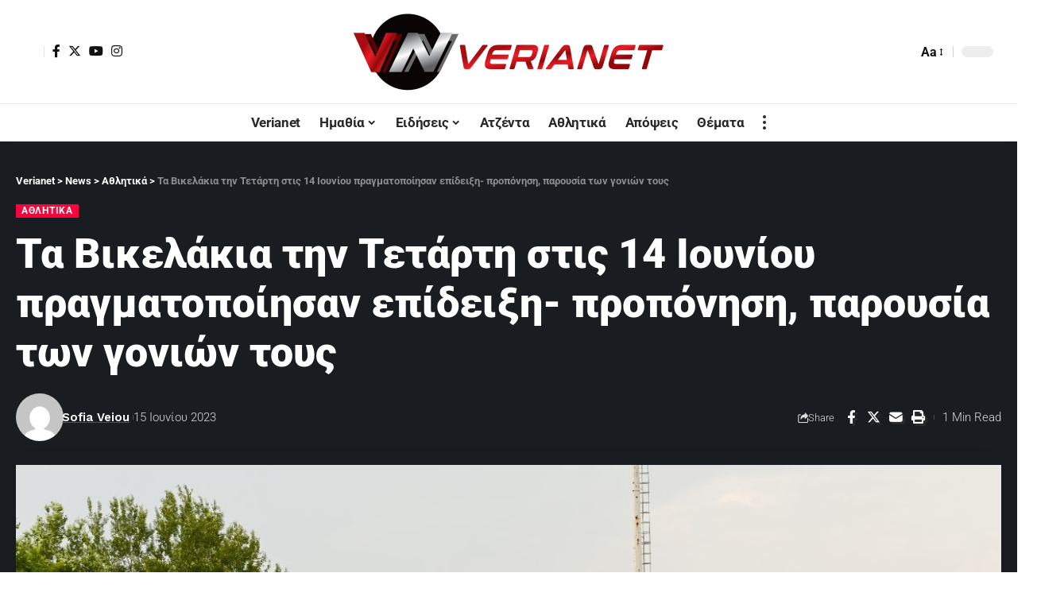

--- FILE ---
content_type: text/html; charset=UTF-8
request_url: https://verianet.gr/vikelakia-epideiksi-stous-goneis-tous/
body_size: 28783
content:
<!DOCTYPE html><html lang="el" prefix="og: https://ogp.me/ns#"><head><script data-no-optimize="1">var litespeed_docref=sessionStorage.getItem("litespeed_docref");litespeed_docref&&(Object.defineProperty(document,"referrer",{get:function(){return litespeed_docref}}),sessionStorage.removeItem("litespeed_docref"));</script>  <script type="litespeed/javascript">(function(w,d,s,l,i){w[l]=w[l]||[];w[l].push({'gtm.start':new Date().getTime(),event:'gtm.js'});var f=d.getElementsByTagName(s)[0],j=d.createElement(s),dl=l!='dataLayer'?'&l='+l:'';j.async=!0;j.src='https://www.googletagmanager.com/gtm.js?id='+i+dl;f.parentNode.insertBefore(j,f)})(window,document,'script','dataLayer','GTM-WKZZH4S')</script> <meta charset="UTF-8"><meta http-equiv="X-UA-Compatible" content="IE=edge"><meta name="viewport" content="width=device-width, initial-scale=1"><link rel="profile" href="https://gmpg.org/xfn/11"><link rel="preconnect" href="https://fonts.gstatic.com" crossorigin><link rel="preload" as="style" onload="this.onload=null;this.rel='stylesheet'" id="rb-preload-gfonts" href="https://fonts.googleapis.com/css?family=Roboto%3A400%2C500%2C700%2C900%2C100italic%2C300italic%2C400italic%2C500italic%2C700italic%2C900italic%2C%2C300%7CWork+Sans%3A600%2C700%2C900&amp;display=swap" crossorigin><noscript><link rel="stylesheet" href="https://fonts.googleapis.com/css?family=Roboto%3A400%2C500%2C700%2C900%2C100italic%2C300italic%2C400italic%2C500italic%2C700italic%2C900italic%2C%2C300%7CWork+Sans%3A600%2C700%2C900&amp;display=swap"></noscript><link rel="apple-touch-icon" href="https://verianet.gr/wp-content/uploads/2023/02/verianet.png"/><meta name="msapplication-TileColor" content="#ffffff"><meta name="msapplication-TileImage" content="https://verianet.gr/wp-content/uploads/2023/02/verianet.png"/><title>Τα Βικελάκια την Τετάρτη στις 14 Ιουνίου πραγματοποίησαν επίδειξη- προπόνηση, παρουσία των γονιών τους - Verianet</title><meta name="description" content="Μια πολύ όμορφη εκδήλωση, όπου τα μικρά Βικελάκια έδειξαν τις ικανότητες τους συμμετέχοντες σε κάποια από τα αγωνίσματα του στίβου, μπροστά στους γονείς τους"/><meta name="robots" content="follow, index, max-snippet:-1, max-video-preview:-1, max-image-preview:large"/><link rel="canonical" href="https://verianet.gr/vikelakia-epideiksi-stous-goneis-tous/" /><meta property="og:locale" content="el_GR" /><meta property="og:type" content="article" /><meta property="og:title" content="Τα Βικελάκια την Τετάρτη στις 14 Ιουνίου πραγματοποίησαν επίδειξη- προπόνηση, παρουσία των γονιών τους - Verianet" /><meta property="og:description" content="Μια πολύ όμορφη εκδήλωση, όπου τα μικρά Βικελάκια έδειξαν τις ικανότητες τους συμμετέχοντες σε κάποια από τα αγωνίσματα του στίβου, μπροστά στους γονείς τους" /><meta property="og:url" content="https://verianet.gr/vikelakia-epideiksi-stous-goneis-tous/" /><meta property="og:site_name" content="Verianet" /><meta property="article:publisher" content="https://www.facebook.com/veroianet" /><meta property="article:tag" content="ΟΚΑ Βικέλας" /><meta property="article:section" content="Αθλητικά" /><meta property="og:image" content="https://verianet.gr/wp-content/uploads/2023/06/vikelakia.jpg" /><meta property="og:image:secure_url" content="https://verianet.gr/wp-content/uploads/2023/06/vikelakia.jpg" /><meta property="og:image:width" content="1200" /><meta property="og:image:height" content="628" /><meta property="og:image:alt" content="Βικελάκια" /><meta property="og:image:type" content="image/jpeg" /><meta property="article:published_time" content="2023-06-15T12:23:29+02:00" /><meta name="twitter:card" content="summary_large_image" /><meta name="twitter:title" content="Τα Βικελάκια την Τετάρτη στις 14 Ιουνίου πραγματοποίησαν επίδειξη- προπόνηση, παρουσία των γονιών τους - Verianet" /><meta name="twitter:description" content="Μια πολύ όμορφη εκδήλωση, όπου τα μικρά Βικελάκια έδειξαν τις ικανότητες τους συμμετέχοντες σε κάποια από τα αγωνίσματα του στίβου, μπροστά στους γονείς τους" /><meta name="twitter:image" content="https://verianet.gr/wp-content/uploads/2023/06/vikelakia.jpg" /><meta name="twitter:label1" content="Written by" /><meta name="twitter:data1" content="Sofia Veiou" /><meta name="twitter:label2" content="Time to read" /><meta name="twitter:data2" content="Less than a minute" /> <script type="application/ld+json" class="rank-math-schema">{"@context":"https://schema.org","@graph":[{"@type":["Person","Organization"],"@id":"https://verianet.gr/#person","name":"Verianet","sameAs":["https://www.facebook.com/veroianet"]},{"@type":"WebSite","@id":"https://verianet.gr/#website","url":"https://verianet.gr","name":"Verianet","publisher":{"@id":"https://verianet.gr/#person"},"inLanguage":"el"},{"@type":"ImageObject","@id":"https://verianet.gr/wp-content/uploads/2023/06/vikelakia.jpg","url":"https://verianet.gr/wp-content/uploads/2023/06/vikelakia.jpg","width":"1200","height":"628","inLanguage":"el"},{"@type":"WebPage","@id":"https://verianet.gr/vikelakia-epideiksi-stous-goneis-tous/#webpage","url":"https://verianet.gr/vikelakia-epideiksi-stous-goneis-tous/","name":"\u03a4\u03b1 \u0392\u03b9\u03ba\u03b5\u03bb\u03ac\u03ba\u03b9\u03b1 \u03c4\u03b7\u03bd \u03a4\u03b5\u03c4\u03ac\u03c1\u03c4\u03b7 \u03c3\u03c4\u03b9\u03c2 14 \u0399\u03bf\u03c5\u03bd\u03af\u03bf\u03c5 \u03c0\u03c1\u03b1\u03b3\u03bc\u03b1\u03c4\u03bf\u03c0\u03bf\u03af\u03b7\u03c3\u03b1\u03bd \u03b5\u03c0\u03af\u03b4\u03b5\u03b9\u03be\u03b7- \u03c0\u03c1\u03bf\u03c0\u03cc\u03bd\u03b7\u03c3\u03b7, \u03c0\u03b1\u03c1\u03bf\u03c5\u03c3\u03af\u03b1 \u03c4\u03c9\u03bd \u03b3\u03bf\u03bd\u03b9\u03ce\u03bd \u03c4\u03bf\u03c5\u03c2 - Verianet","datePublished":"2023-06-15T12:23:29+02:00","dateModified":"2023-06-15T12:23:29+02:00","isPartOf":{"@id":"https://verianet.gr/#website"},"primaryImageOfPage":{"@id":"https://verianet.gr/wp-content/uploads/2023/06/vikelakia.jpg"},"inLanguage":"el"},{"@type":"Person","@id":"https://verianet.gr/author/sofia/","name":"Sofia Veiou","url":"https://verianet.gr/author/sofia/","image":{"@type":"ImageObject","@id":"https://verianet.gr/wp-content/litespeed/avatar/db2c63e83b396f3953854d5b9b6c0240.jpg?ver=1768979175","url":"https://verianet.gr/wp-content/litespeed/avatar/db2c63e83b396f3953854d5b9b6c0240.jpg?ver=1768979175","caption":"Sofia Veiou","inLanguage":"el"}},{"@type":"BlogPosting","headline":"\u03a4\u03b1 \u0392\u03b9\u03ba\u03b5\u03bb\u03ac\u03ba\u03b9\u03b1 \u03c4\u03b7\u03bd \u03a4\u03b5\u03c4\u03ac\u03c1\u03c4\u03b7 \u03c3\u03c4\u03b9\u03c2 14 \u0399\u03bf\u03c5\u03bd\u03af\u03bf\u03c5 \u03c0\u03c1\u03b1\u03b3\u03bc\u03b1\u03c4\u03bf\u03c0\u03bf\u03af\u03b7\u03c3\u03b1\u03bd \u03b5\u03c0\u03af\u03b4\u03b5\u03b9\u03be\u03b7- \u03c0\u03c1\u03bf\u03c0\u03cc\u03bd\u03b7\u03c3\u03b7, \u03c0\u03b1\u03c1\u03bf\u03c5\u03c3\u03af\u03b1 \u03c4\u03c9\u03bd \u03b3\u03bf\u03bd\u03b9\u03ce\u03bd \u03c4\u03bf\u03c5\u03c2 -","keywords":"\u0392\u03b9\u03ba\u03b5\u03bb\u03ac\u03ba\u03b9\u03b1","datePublished":"2023-06-15T12:23:29+02:00","dateModified":"2023-06-15T12:23:29+02:00","articleSection":"\u0391\u03b8\u03bb\u03b7\u03c4\u03b9\u03ba\u03ac","author":{"@id":"https://verianet.gr/author/sofia/","name":"Sofia Veiou"},"publisher":{"@id":"https://verianet.gr/#person"},"description":"\u039c\u03b9\u03b1 \u03c0\u03bf\u03bb\u03cd \u03cc\u03bc\u03bf\u03c1\u03c6\u03b7 \u03b5\u03ba\u03b4\u03ae\u03bb\u03c9\u03c3\u03b7, \u03cc\u03c0\u03bf\u03c5 \u03c4\u03b1 \u03bc\u03b9\u03ba\u03c1\u03ac \u0392\u03b9\u03ba\u03b5\u03bb\u03ac\u03ba\u03b9\u03b1 \u03ad\u03b4\u03b5\u03b9\u03be\u03b1\u03bd \u03c4\u03b9\u03c2 \u03b9\u03ba\u03b1\u03bd\u03cc\u03c4\u03b7\u03c4\u03b5\u03c2 \u03c4\u03bf\u03c5\u03c2 \u03c3\u03c5\u03bc\u03bc\u03b5\u03c4\u03ad\u03c7\u03bf\u03bd\u03c4\u03b5\u03c2 \u03c3\u03b5 \u03ba\u03ac\u03c0\u03bf\u03b9\u03b1 \u03b1\u03c0\u03cc \u03c4\u03b1 \u03b1\u03b3\u03c9\u03bd\u03af\u03c3\u03bc\u03b1\u03c4\u03b1 \u03c4\u03bf\u03c5 \u03c3\u03c4\u03af\u03b2\u03bf\u03c5, \u03bc\u03c0\u03c1\u03bf\u03c3\u03c4\u03ac \u03c3\u03c4\u03bf\u03c5\u03c2 \u03b3\u03bf\u03bd\u03b5\u03af\u03c2 \u03c4\u03bf\u03c5\u03c2","name":"\u03a4\u03b1 \u0392\u03b9\u03ba\u03b5\u03bb\u03ac\u03ba\u03b9\u03b1 \u03c4\u03b7\u03bd \u03a4\u03b5\u03c4\u03ac\u03c1\u03c4\u03b7 \u03c3\u03c4\u03b9\u03c2 14 \u0399\u03bf\u03c5\u03bd\u03af\u03bf\u03c5 \u03c0\u03c1\u03b1\u03b3\u03bc\u03b1\u03c4\u03bf\u03c0\u03bf\u03af\u03b7\u03c3\u03b1\u03bd \u03b5\u03c0\u03af\u03b4\u03b5\u03b9\u03be\u03b7- \u03c0\u03c1\u03bf\u03c0\u03cc\u03bd\u03b7\u03c3\u03b7, \u03c0\u03b1\u03c1\u03bf\u03c5\u03c3\u03af\u03b1 \u03c4\u03c9\u03bd \u03b3\u03bf\u03bd\u03b9\u03ce\u03bd \u03c4\u03bf\u03c5\u03c2 -","@id":"https://verianet.gr/vikelakia-epideiksi-stous-goneis-tous/#richSnippet","isPartOf":{"@id":"https://verianet.gr/vikelakia-epideiksi-stous-goneis-tous/#webpage"},"image":{"@id":"https://verianet.gr/wp-content/uploads/2023/06/vikelakia.jpg"},"inLanguage":"el","mainEntityOfPage":{"@id":"https://verianet.gr/vikelakia-epideiksi-stous-goneis-tous/#webpage"}}]}</script> <link rel="alternate" type="application/rss+xml" title="Ροή RSS &raquo; Verianet" href="https://verianet.gr/feed/" /><link rel="alternate" type="application/rss+xml" title="Ροή Σχολίων &raquo; Verianet" href="https://verianet.gr/comments/feed/" /><link rel="alternate" type="application/rss+xml" title="Ροή Σχολίων Verianet &raquo; Τα Βικελάκια την Τετάρτη στις 14 Ιουνίου πραγματοποίησαν επίδειξη- προπόνηση, παρουσία των γονιών τους" href="https://verianet.gr/vikelakia-epideiksi-stous-goneis-tous/feed/" /><link rel="alternate" title="oEmbed (JSON)" type="application/json+oembed" href="https://verianet.gr/wp-json/oembed/1.0/embed?url=https%3A%2F%2Fverianet.gr%2Fvikelakia-epideiksi-stous-goneis-tous%2F" /><link rel="alternate" title="oEmbed (XML)" type="text/xml+oembed" href="https://verianet.gr/wp-json/oembed/1.0/embed?url=https%3A%2F%2Fverianet.gr%2Fvikelakia-epideiksi-stous-goneis-tous%2F&#038;format=xml" /><link rel="pingback" href="https://verianet.gr/xmlrpc.php"/> <script type="application/ld+json">{"@context":"https://schema.org","@type":"Organization","legalName":"Verianet","url":"https://verianet.gr/","sameAs":["https://www.facebook.com/veroianet","https://twitter.com/VerianetGr","https://www.instagram.com/verianet.gr/","https://www.youtube.com/channel/UCeGIRH7_dKP1C_91E9gXNcw/videos"]}</script> <script id="veria-ready" type="litespeed/javascript">window.advanced_ads_ready=function(e,a){a=a||"complete";var d=function(e){return"interactive"===a?"loading"!==e:"complete"===e};d(document.readyState)?e():document.addEventListener("readystatechange",(function(a){d(a.target.readyState)&&e()}),{once:"interactive"===a})},window.advanced_ads_ready_queue=window.advanced_ads_ready_queue||[]</script> <style id='wp-img-auto-sizes-contain-inline-css'>img:is([sizes=auto i],[sizes^="auto," i]){contain-intrinsic-size:3000px 1500px}
/*# sourceURL=wp-img-auto-sizes-contain-inline-css */</style><link data-optimized="2" rel="stylesheet" href="https://verianet.gr/wp-content/litespeed/css/903a5be4fc566b6ffd0baf67696992f4.css?ver=18eab" /><style id='global-styles-inline-css'>:root{--wp--preset--aspect-ratio--square: 1;--wp--preset--aspect-ratio--4-3: 4/3;--wp--preset--aspect-ratio--3-4: 3/4;--wp--preset--aspect-ratio--3-2: 3/2;--wp--preset--aspect-ratio--2-3: 2/3;--wp--preset--aspect-ratio--16-9: 16/9;--wp--preset--aspect-ratio--9-16: 9/16;--wp--preset--color--black: #000000;--wp--preset--color--cyan-bluish-gray: #abb8c3;--wp--preset--color--white: #ffffff;--wp--preset--color--pale-pink: #f78da7;--wp--preset--color--vivid-red: #cf2e2e;--wp--preset--color--luminous-vivid-orange: #ff6900;--wp--preset--color--luminous-vivid-amber: #fcb900;--wp--preset--color--light-green-cyan: #7bdcb5;--wp--preset--color--vivid-green-cyan: #00d084;--wp--preset--color--pale-cyan-blue: #8ed1fc;--wp--preset--color--vivid-cyan-blue: #0693e3;--wp--preset--color--vivid-purple: #9b51e0;--wp--preset--gradient--vivid-cyan-blue-to-vivid-purple: linear-gradient(135deg,rgb(6,147,227) 0%,rgb(155,81,224) 100%);--wp--preset--gradient--light-green-cyan-to-vivid-green-cyan: linear-gradient(135deg,rgb(122,220,180) 0%,rgb(0,208,130) 100%);--wp--preset--gradient--luminous-vivid-amber-to-luminous-vivid-orange: linear-gradient(135deg,rgb(252,185,0) 0%,rgb(255,105,0) 100%);--wp--preset--gradient--luminous-vivid-orange-to-vivid-red: linear-gradient(135deg,rgb(255,105,0) 0%,rgb(207,46,46) 100%);--wp--preset--gradient--very-light-gray-to-cyan-bluish-gray: linear-gradient(135deg,rgb(238,238,238) 0%,rgb(169,184,195) 100%);--wp--preset--gradient--cool-to-warm-spectrum: linear-gradient(135deg,rgb(74,234,220) 0%,rgb(151,120,209) 20%,rgb(207,42,186) 40%,rgb(238,44,130) 60%,rgb(251,105,98) 80%,rgb(254,248,76) 100%);--wp--preset--gradient--blush-light-purple: linear-gradient(135deg,rgb(255,206,236) 0%,rgb(152,150,240) 100%);--wp--preset--gradient--blush-bordeaux: linear-gradient(135deg,rgb(254,205,165) 0%,rgb(254,45,45) 50%,rgb(107,0,62) 100%);--wp--preset--gradient--luminous-dusk: linear-gradient(135deg,rgb(255,203,112) 0%,rgb(199,81,192) 50%,rgb(65,88,208) 100%);--wp--preset--gradient--pale-ocean: linear-gradient(135deg,rgb(255,245,203) 0%,rgb(182,227,212) 50%,rgb(51,167,181) 100%);--wp--preset--gradient--electric-grass: linear-gradient(135deg,rgb(202,248,128) 0%,rgb(113,206,126) 100%);--wp--preset--gradient--midnight: linear-gradient(135deg,rgb(2,3,129) 0%,rgb(40,116,252) 100%);--wp--preset--font-size--small: 13px;--wp--preset--font-size--medium: 20px;--wp--preset--font-size--large: 36px;--wp--preset--font-size--x-large: 42px;--wp--preset--spacing--20: 0.44rem;--wp--preset--spacing--30: 0.67rem;--wp--preset--spacing--40: 1rem;--wp--preset--spacing--50: 1.5rem;--wp--preset--spacing--60: 2.25rem;--wp--preset--spacing--70: 3.38rem;--wp--preset--spacing--80: 5.06rem;--wp--preset--shadow--natural: 6px 6px 9px rgba(0, 0, 0, 0.2);--wp--preset--shadow--deep: 12px 12px 50px rgba(0, 0, 0, 0.4);--wp--preset--shadow--sharp: 6px 6px 0px rgba(0, 0, 0, 0.2);--wp--preset--shadow--outlined: 6px 6px 0px -3px rgb(255, 255, 255), 6px 6px rgb(0, 0, 0);--wp--preset--shadow--crisp: 6px 6px 0px rgb(0, 0, 0);}:where(.is-layout-flex){gap: 0.5em;}:where(.is-layout-grid){gap: 0.5em;}body .is-layout-flex{display: flex;}.is-layout-flex{flex-wrap: wrap;align-items: center;}.is-layout-flex > :is(*, div){margin: 0;}body .is-layout-grid{display: grid;}.is-layout-grid > :is(*, div){margin: 0;}:where(.wp-block-columns.is-layout-flex){gap: 2em;}:where(.wp-block-columns.is-layout-grid){gap: 2em;}:where(.wp-block-post-template.is-layout-flex){gap: 1.25em;}:where(.wp-block-post-template.is-layout-grid){gap: 1.25em;}.has-black-color{color: var(--wp--preset--color--black) !important;}.has-cyan-bluish-gray-color{color: var(--wp--preset--color--cyan-bluish-gray) !important;}.has-white-color{color: var(--wp--preset--color--white) !important;}.has-pale-pink-color{color: var(--wp--preset--color--pale-pink) !important;}.has-vivid-red-color{color: var(--wp--preset--color--vivid-red) !important;}.has-luminous-vivid-orange-color{color: var(--wp--preset--color--luminous-vivid-orange) !important;}.has-luminous-vivid-amber-color{color: var(--wp--preset--color--luminous-vivid-amber) !important;}.has-light-green-cyan-color{color: var(--wp--preset--color--light-green-cyan) !important;}.has-vivid-green-cyan-color{color: var(--wp--preset--color--vivid-green-cyan) !important;}.has-pale-cyan-blue-color{color: var(--wp--preset--color--pale-cyan-blue) !important;}.has-vivid-cyan-blue-color{color: var(--wp--preset--color--vivid-cyan-blue) !important;}.has-vivid-purple-color{color: var(--wp--preset--color--vivid-purple) !important;}.has-black-background-color{background-color: var(--wp--preset--color--black) !important;}.has-cyan-bluish-gray-background-color{background-color: var(--wp--preset--color--cyan-bluish-gray) !important;}.has-white-background-color{background-color: var(--wp--preset--color--white) !important;}.has-pale-pink-background-color{background-color: var(--wp--preset--color--pale-pink) !important;}.has-vivid-red-background-color{background-color: var(--wp--preset--color--vivid-red) !important;}.has-luminous-vivid-orange-background-color{background-color: var(--wp--preset--color--luminous-vivid-orange) !important;}.has-luminous-vivid-amber-background-color{background-color: var(--wp--preset--color--luminous-vivid-amber) !important;}.has-light-green-cyan-background-color{background-color: var(--wp--preset--color--light-green-cyan) !important;}.has-vivid-green-cyan-background-color{background-color: var(--wp--preset--color--vivid-green-cyan) !important;}.has-pale-cyan-blue-background-color{background-color: var(--wp--preset--color--pale-cyan-blue) !important;}.has-vivid-cyan-blue-background-color{background-color: var(--wp--preset--color--vivid-cyan-blue) !important;}.has-vivid-purple-background-color{background-color: var(--wp--preset--color--vivid-purple) !important;}.has-black-border-color{border-color: var(--wp--preset--color--black) !important;}.has-cyan-bluish-gray-border-color{border-color: var(--wp--preset--color--cyan-bluish-gray) !important;}.has-white-border-color{border-color: var(--wp--preset--color--white) !important;}.has-pale-pink-border-color{border-color: var(--wp--preset--color--pale-pink) !important;}.has-vivid-red-border-color{border-color: var(--wp--preset--color--vivid-red) !important;}.has-luminous-vivid-orange-border-color{border-color: var(--wp--preset--color--luminous-vivid-orange) !important;}.has-luminous-vivid-amber-border-color{border-color: var(--wp--preset--color--luminous-vivid-amber) !important;}.has-light-green-cyan-border-color{border-color: var(--wp--preset--color--light-green-cyan) !important;}.has-vivid-green-cyan-border-color{border-color: var(--wp--preset--color--vivid-green-cyan) !important;}.has-pale-cyan-blue-border-color{border-color: var(--wp--preset--color--pale-cyan-blue) !important;}.has-vivid-cyan-blue-border-color{border-color: var(--wp--preset--color--vivid-cyan-blue) !important;}.has-vivid-purple-border-color{border-color: var(--wp--preset--color--vivid-purple) !important;}.has-vivid-cyan-blue-to-vivid-purple-gradient-background{background: var(--wp--preset--gradient--vivid-cyan-blue-to-vivid-purple) !important;}.has-light-green-cyan-to-vivid-green-cyan-gradient-background{background: var(--wp--preset--gradient--light-green-cyan-to-vivid-green-cyan) !important;}.has-luminous-vivid-amber-to-luminous-vivid-orange-gradient-background{background: var(--wp--preset--gradient--luminous-vivid-amber-to-luminous-vivid-orange) !important;}.has-luminous-vivid-orange-to-vivid-red-gradient-background{background: var(--wp--preset--gradient--luminous-vivid-orange-to-vivid-red) !important;}.has-very-light-gray-to-cyan-bluish-gray-gradient-background{background: var(--wp--preset--gradient--very-light-gray-to-cyan-bluish-gray) !important;}.has-cool-to-warm-spectrum-gradient-background{background: var(--wp--preset--gradient--cool-to-warm-spectrum) !important;}.has-blush-light-purple-gradient-background{background: var(--wp--preset--gradient--blush-light-purple) !important;}.has-blush-bordeaux-gradient-background{background: var(--wp--preset--gradient--blush-bordeaux) !important;}.has-luminous-dusk-gradient-background{background: var(--wp--preset--gradient--luminous-dusk) !important;}.has-pale-ocean-gradient-background{background: var(--wp--preset--gradient--pale-ocean) !important;}.has-electric-grass-gradient-background{background: var(--wp--preset--gradient--electric-grass) !important;}.has-midnight-gradient-background{background: var(--wp--preset--gradient--midnight) !important;}.has-small-font-size{font-size: var(--wp--preset--font-size--small) !important;}.has-medium-font-size{font-size: var(--wp--preset--font-size--medium) !important;}.has-large-font-size{font-size: var(--wp--preset--font-size--large) !important;}.has-x-large-font-size{font-size: var(--wp--preset--font-size--x-large) !important;}
/*# sourceURL=global-styles-inline-css */</style><style id='classic-theme-styles-inline-css'>/*! This file is auto-generated */
.wp-block-button__link{color:#fff;background-color:#32373c;border-radius:9999px;box-shadow:none;text-decoration:none;padding:calc(.667em + 2px) calc(1.333em + 2px);font-size:1.125em}.wp-block-file__button{background:#32373c;color:#fff;text-decoration:none}
/*# sourceURL=/wp-includes/css/classic-themes.min.css */</style> <script type="litespeed/javascript" data-src="https://verianet.gr/wp-includes/js/jquery/jquery.min.js" id="jquery-core-js"></script> <link rel="https://api.w.org/" href="https://verianet.gr/wp-json/" /><link rel="alternate" title="JSON" type="application/json" href="https://verianet.gr/wp-json/wp/v2/posts/14782" /><link rel="EditURI" type="application/rsd+xml" title="RSD" href="https://verianet.gr/xmlrpc.php?rsd" /><meta name="generator" content="WordPress 6.9" /><link rel='shortlink' href='https://verianet.gr/?p=14782' /><meta name="generator" content="Elementor 3.32.2; features: additional_custom_breakpoints; settings: css_print_method-external, google_font-enabled, font_display-swap"> <script type="application/ld+json">{"@context":"https://schema.org","@type":"WebSite","@id":"https://verianet.gr/#website","url":"https://verianet.gr/","name":"Verianet","potentialAction":{"@type":"SearchAction","target":"https://verianet.gr/?s={search_term_string}","query-input":"required name=search_term_string"}}</script> <style>.e-con.e-parent:nth-of-type(n+4):not(.e-lazyloaded):not(.e-no-lazyload),
				.e-con.e-parent:nth-of-type(n+4):not(.e-lazyloaded):not(.e-no-lazyload) * {
					background-image: none !important;
				}
				@media screen and (max-height: 1024px) {
					.e-con.e-parent:nth-of-type(n+3):not(.e-lazyloaded):not(.e-no-lazyload),
					.e-con.e-parent:nth-of-type(n+3):not(.e-lazyloaded):not(.e-no-lazyload) * {
						background-image: none !important;
					}
				}
				@media screen and (max-height: 640px) {
					.e-con.e-parent:nth-of-type(n+2):not(.e-lazyloaded):not(.e-no-lazyload),
					.e-con.e-parent:nth-of-type(n+2):not(.e-lazyloaded):not(.e-no-lazyload) * {
						background-image: none !important;
					}
				}</style><link rel="icon" href="https://verianet.gr/wp-content/uploads/2023/02/verianet.png" sizes="32x32" /><link rel="icon" href="https://verianet.gr/wp-content/uploads/2023/02/verianet.png" sizes="192x192" /><link rel="apple-touch-icon" href="https://verianet.gr/wp-content/uploads/2023/02/verianet.png" /><meta name="msapplication-TileImage" content="https://verianet.gr/wp-content/uploads/2023/02/verianet.png" /><style id="wp-custom-css">.newsletter-icon {
	display : none ;
}
.entry-newsletter {
	margin : 0;
	padding: 0;
}
.entry-newsletter .newsletter-box-content {
	max-width : 100%;
}</style></head><body class="wp-singular post-template-default single single-post postid-14782 single-format-standard wp-embed-responsive wp-theme-foxiz wp-child-theme-foxiz-child personalized-all elementor-default elementor-kit-7 aa-prefix-veria- aa-disabled-all menu-ani-1 hover-ani-1 btn-ani-1 is-rm-bg lmeta-dot loader-1 is-hd-5 is-standard-2 is-mstick yes-tstick is-backtop none-m-backtop  is-mstick is-smart-sticky" data-theme="default">
<noscript><iframe data-lazyloaded="1" src="about:blank" data-litespeed-src="https://www.googletagmanager.com/ns.html?id=GTM-WKZZH4S"
height="0" width="0" style="display:none;visibility:hidden"></iframe></noscript><div class="site-outer"><div id="site-header" class="header-wrap rb-section header-5 header-fw style-tb-shadow-border"><aside id="rb-privacy" class="privacy-bar privacy-left"><div class="privacy-inner"><div class="privacy-content">By using this site, you agree to the <a href="#">Privacy Policy</a> and <a href="#">Terms of Use</a>.</div><div class="privacy-dismiss"><a id="privacy-trigger" href="#" class="privacy-dismiss-btn is-btn"><span>Accept</span></a></div></div></aside><div class="reading-indicator"><span id="reading-progress"></span></div><div class="logo-sec"><div class="logo-sec-inner rb-container edge-padding"><div class="logo-sec-left"><div class="wnav-holder widget-h-login header-dropdown-outer">
<a href="https://verianet.gr/wp-login.php?redirect_to=https%3A%2F%2Fverianet.gr%2Fvikelakia-epideiksi-stous-goneis-tous" class="login-toggle is-login header-element" data-title="Sign In" aria-label="sign in"><span class="login-icon-svg"></span></a></div><div class="header-social-list wnav-holder"><a class="social-link-facebook" aria-label="Facebook" data-title="Facebook" href="https://www.facebook.com/veroianet" target="_blank" rel="noopener"><i class="rbi rbi-facebook" aria-hidden="true"></i></a><a class="social-link-twitter" aria-label="Twitter" data-title="Twitter" href="https://twitter.com/VerianetGr" target="_blank" rel="noopener"><i class="rbi rbi-twitter" aria-hidden="true"></i></a><a class="social-link-youtube" aria-label="YouTube" data-title="YouTube" href="https://www.youtube.com/channel/UCeGIRH7_dKP1C_91E9gXNcw/videos" target="_blank" rel="noopener"><i class="rbi rbi-youtube" aria-hidden="true"></i></a><a class="social-link-instagram" aria-label="Instagram" data-title="Instagram" href="https://www.instagram.com/verianet.gr/" target="_blank" rel="noopener"><i class="rbi rbi-instagram" aria-hidden="true"></i></a></div></div><div class="logo-sec-center"><div class="logo-wrap is-image-logo site-branding">
<a href="https://verianet.gr/" class="logo" title="Verianet">
<img data-lazyloaded="1" src="[data-uri]" fetchpriority="high" class="logo-default" data-mode="default" height="200" width="800" data-src="https://verianet.gr/wp-content/uploads/2022/11/verianet_800x200.png" data-srcset="https://verianet.gr/wp-content/uploads/2022/11/verianet_800x200.png 1x,https://verianet.gr/wp-content/uploads/2022/11/verianet_800x200.png 2x" alt="Verianet" decoding="async" loading="eager"><img data-lazyloaded="1" src="[data-uri]" class="logo-dark" data-mode="dark" height="200" width="800" data-src="https://verianet.gr/wp-content/uploads/2022/11/verianet_800x200.png" data-srcset="https://verianet.gr/wp-content/uploads/2022/11/verianet_800x200.png 1x,https://verianet.gr/wp-content/uploads/2022/11/verianet_800x200.png 2x" alt="Verianet" decoding="async" loading="eager"><img data-lazyloaded="1" src="[data-uri]" class="logo-transparent" height="100" width="347" data-src="https://verianet.gr/wp-content/uploads/2022/10/verianet_logo_347x100.png" data-srcset="https://verianet.gr/wp-content/uploads/2022/10/verianet_logo_347x100.png 1x,https://verianet.gr/wp-content/uploads/2022/10/verianet_logo_347x100.png 2x" alt="Verianet" decoding="async" loading="eager">			</a></div></div><div class="logo-sec-right"><div class="navbar-right"><div class="wnav-holder header-dropdown-outer">
<a href="#" class="dropdown-trigger notification-icon notification-trigger" aria-label="notification">
<span class="notification-icon-inner" data-title="Notification">
<span class="notification-icon-holder">
<span class="notification-icon-svg"></span>
<span class="notification-info"></span>
</span>
</span> </a><div class="header-dropdown notification-dropdown"><div class="notification-popup"><div class="notification-header">
<span class="h4">Notification</span>
<a class="notification-url meta-text" href="/latest-news">Show More								<i class="rbi rbi-cright" aria-hidden="true"></i></a></div><div class="notification-content"><div class="scroll-holder"><div class="rb-notification ecat-l-dot is-feat-right" data-interval="12"></div></div></div></div></div></div><div class="wnav-holder w-header-search header-dropdown-outer">
<a href="#" data-title="Search" class="icon-holder header-element search-btn search-trigger" aria-label="search">
<span class="search-icon-svg"></span>							</a><div class="header-dropdown"><div class="header-search-form is-icon-layout"><form method="get" action="https://verianet.gr/" class="rb-search-form live-search-form"  data-search="post" data-limit="0" data-follow="0"><div class="search-form-inner">
<span class="search-icon"><span class="search-icon-svg"></span></span>
<span class="search-text"><input type="text" class="field" placeholder="Search Headlines, News..." value="" name="s"/></span>
<span class="rb-search-submit"><input type="submit" value="Search"/><i class="rbi rbi-cright" aria-hidden="true"></i></span>
<span class="live-search-animation rb-loader"></span></div><div class="live-search-response"></div></form></div></div></div><div class="wnav-holder font-resizer">
<a href="#" class="font-resizer-trigger" data-title="Font Resizer"><span class="screen-reader-text">Font Resizer</span><strong>Aa</strong></a></div><div class="dark-mode-toggle-wrap"><div class="dark-mode-toggle">
<span class="dark-mode-slide">
<i class="dark-mode-slide-btn mode-icon-dark" data-title="Switch to Light"><svg class="svg-icon svg-mode-dark" aria-hidden="true" role="img" focusable="false" xmlns="http://www.w3.org/2000/svg" viewBox="0 0 512 512"><path fill="currentColor" d="M507.681,209.011c-1.297-6.991-7.324-12.111-14.433-12.262c-7.104-0.122-13.347,4.711-14.936,11.643 c-15.26,66.497-73.643,112.94-141.978,112.94c-80.321,0-145.667-65.346-145.667-145.666c0-68.335,46.443-126.718,112.942-141.976 c6.93-1.59,11.791-7.826,11.643-14.934c-0.149-7.108-5.269-13.136-12.259-14.434C287.546,1.454,271.735,0,256,0 C187.62,0,123.333,26.629,74.98,74.981C26.628,123.333,0,187.62,0,256s26.628,132.667,74.98,181.019 C123.333,485.371,187.62,512,256,512s132.667-26.629,181.02-74.981C485.372,388.667,512,324.38,512,256 C512,240.278,510.546,224.469,507.681,209.011z" /></svg></i>
<i class="dark-mode-slide-btn mode-icon-default" data-title="Switch to Dark"><svg class="svg-icon svg-mode-light" aria-hidden="true" role="img" focusable="false" xmlns="http://www.w3.org/2000/svg" viewBox="0 0 232.447 232.447"><path fill="currentColor" d="M116.211,194.8c-4.143,0-7.5,3.357-7.5,7.5v22.643c0,4.143,3.357,7.5,7.5,7.5s7.5-3.357,7.5-7.5V202.3 C123.711,198.157,120.354,194.8,116.211,194.8z" /><path fill="currentColor" d="M116.211,37.645c4.143,0,7.5-3.357,7.5-7.5V7.505c0-4.143-3.357-7.5-7.5-7.5s-7.5,3.357-7.5,7.5v22.641 C108.711,34.288,112.068,37.645,116.211,37.645z" /><path fill="currentColor" d="M50.054,171.78l-16.016,16.008c-2.93,2.929-2.931,7.677-0.003,10.606c1.465,1.466,3.385,2.198,5.305,2.198 c1.919,0,3.838-0.731,5.302-2.195l16.016-16.008c2.93-2.929,2.931-7.677,0.003-10.606C57.731,168.852,52.982,168.851,50.054,171.78 z" /><path fill="currentColor" d="M177.083,62.852c1.919,0,3.838-0.731,5.302-2.195L198.4,44.649c2.93-2.929,2.931-7.677,0.003-10.606 c-2.93-2.932-7.679-2.931-10.607-0.003l-16.016,16.008c-2.93,2.929-2.931,7.677-0.003,10.607 C173.243,62.12,175.163,62.852,177.083,62.852z" /><path fill="currentColor" d="M37.645,116.224c0-4.143-3.357-7.5-7.5-7.5H7.5c-4.143,0-7.5,3.357-7.5,7.5s3.357,7.5,7.5,7.5h22.645 C34.287,123.724,37.645,120.366,37.645,116.224z" /><path fill="currentColor" d="M224.947,108.724h-22.652c-4.143,0-7.5,3.357-7.5,7.5s3.357,7.5,7.5,7.5h22.652c4.143,0,7.5-3.357,7.5-7.5 S229.09,108.724,224.947,108.724z" /><path fill="currentColor" d="M50.052,60.655c1.465,1.465,3.384,2.197,5.304,2.197c1.919,0,3.839-0.732,5.303-2.196c2.93-2.929,2.93-7.678,0.001-10.606 L44.652,34.042c-2.93-2.93-7.679-2.929-10.606-0.001c-2.93,2.929-2.93,7.678-0.001,10.606L50.052,60.655z" /><path fill="currentColor" d="M182.395,171.782c-2.93-2.929-7.679-2.93-10.606-0.001c-2.93,2.929-2.93,7.678-0.001,10.607l16.007,16.008 c1.465,1.465,3.384,2.197,5.304,2.197c1.919,0,3.839-0.732,5.303-2.196c2.93-2.929,2.93-7.678,0.001-10.607L182.395,171.782z" /><path fill="currentColor" d="M116.22,48.7c-37.232,0-67.523,30.291-67.523,67.523s30.291,67.523,67.523,67.523s67.522-30.291,67.522-67.523 S153.452,48.7,116.22,48.7z M116.22,168.747c-28.962,0-52.523-23.561-52.523-52.523S87.258,63.7,116.22,63.7 c28.961,0,52.522,23.562,52.522,52.523S145.181,168.747,116.22,168.747z" /></svg></i>
</span></div></div></div></div></div></div><div id="navbar-outer" class="navbar-outer"><div id="sticky-holder" class="sticky-holder"><div class="navbar-wrap"><div class="rb-container edge-padding"><div class="navbar-inner"><div class="navbar-center"><nav id="site-navigation" class="main-menu-wrap" aria-label="main menu"><ul id="menu-mainmenu" class="main-menu rb-menu large-menu" itemscope itemtype="https://www.schema.org/SiteNavigationElement"><li id="menu-item-3157" class="menu-item menu-item-type-post_type menu-item-object-page menu-item-home menu-item-3157"><a href="https://verianet.gr/"><span>Verianet</span></a></li><li id="menu-item-3346" class="menu-item menu-item-type-taxonomy menu-item-object-category menu-item-has-children menu-item-3346"><a href="https://verianet.gr/category/imathia/"><span>Ημαθία</span></a><ul class="sub-menu"><li id="menu-item-3348" class="menu-item menu-item-type-taxonomy menu-item-object-category menu-item-3348"><a href="https://verianet.gr/category/imathia/veria/"><span>Βέροια</span></a></li><li id="menu-item-3349" class="menu-item menu-item-type-taxonomy menu-item-object-category menu-item-3349"><a href="https://verianet.gr/category/imathia/naousa/"><span>Νάουσα</span></a></li><li id="menu-item-3347" class="menu-item menu-item-type-taxonomy menu-item-object-category menu-item-3347"><a href="https://verianet.gr/category/imathia/alexandreia/"><span>Αλεξάνδρεια</span></a></li></ul></li><li id="menu-item-3336" class="menu-item menu-item-type-taxonomy menu-item-object-category menu-item-has-children menu-item-3336"><a href="https://verianet.gr/category/eidiseis/"><span>Ειδήσεις</span></a><ul class="sub-menu"><li id="menu-item-3337" class="menu-item menu-item-type-taxonomy menu-item-object-category menu-item-3337"><a href="https://verianet.gr/category/eidiseis/diethnh/"><span>Διεθνή</span></a></li><li id="menu-item-3338" class="menu-item menu-item-type-taxonomy menu-item-object-category menu-item-3338"><a href="https://verianet.gr/category/eidiseis/ellada/"><span>Ελλάδα</span></a></li><li id="menu-item-3339" class="menu-item menu-item-type-taxonomy menu-item-object-category menu-item-3339"><a href="https://verianet.gr/category/eidiseis/ergasiaka/"><span>Εργασιακά</span></a></li><li id="menu-item-3340" class="menu-item menu-item-type-taxonomy menu-item-object-category menu-item-3340"><a href="https://verianet.gr/category/eidiseis/kosmos/"><span>Κόσμος</span></a></li><li id="menu-item-3341" class="menu-item menu-item-type-taxonomy menu-item-object-category menu-item-3341"><a href="https://verianet.gr/category/eidiseis/oikonomia/"><span>Οικονομία</span></a></li><li id="menu-item-3342" class="menu-item menu-item-type-taxonomy menu-item-object-category menu-item-3342"><a href="https://verianet.gr/category/eidiseis/politiki/"><span>Πολιτική</span></a></li><li id="menu-item-3343" class="menu-item menu-item-type-taxonomy menu-item-object-category menu-item-3343"><a href="https://verianet.gr/category/eidiseis/politismos/"><span>Πολιτισμός</span></a></li><li id="menu-item-3344" class="menu-item menu-item-type-taxonomy menu-item-object-category menu-item-3344"><a href="https://verianet.gr/category/eidiseis/health/"><span>Υγεία</span></a></li><li id="menu-item-3345" class="menu-item menu-item-type-taxonomy menu-item-object-category menu-item-3345"><a href="https://verianet.gr/category/eidiseis/entertainment/"><span>Ψυχαγωγία</span></a></li></ul></li><li id="menu-item-3352" class="menu-item menu-item-type-taxonomy menu-item-object-category menu-item-3352"><a href="https://verianet.gr/category/atzenda/"><span>Ατζέντα</span></a></li><li id="menu-item-3350" class="menu-item menu-item-type-taxonomy menu-item-object-category current-post-ancestor current-menu-parent current-post-parent menu-item-3350"><a href="https://verianet.gr/category/athlitika/"><span>Αθλητικά</span></a></li><li id="menu-item-3351" class="menu-item menu-item-type-taxonomy menu-item-object-category menu-item-3351"><a href="https://verianet.gr/category/apopseis/"><span>Απόψεις</span></a></li><li id="menu-item-3531" class="menu-item menu-item-type-taxonomy menu-item-object-category menu-item-3531"><a href="https://verianet.gr/category/themata/"><span>Θέματα</span></a></li></ul></nav><div class="more-section-outer menu-has-child-flex menu-has-child-mega-columns layout-col-3">
<a class="more-trigger icon-holder" href="#" data-title="More" aria-label="more">
<span class="dots-icon"><span></span><span></span><span></span></span> </a><div id="rb-more" class="more-section flex-dropdown"><div class="more-section-inner"><div class="more-content"><div class="header-search-form is-form-layout">
<span class="h5">Search</span><form method="get" action="https://verianet.gr/" class="rb-search-form live-search-form"  data-search="post" data-limit="0" data-follow="0"><div class="search-form-inner">
<span class="search-icon"><span class="search-icon-svg"></span></span>
<span class="search-text"><input type="text" class="field" placeholder="Search Headlines, News..." value="" name="s"/></span>
<span class="rb-search-submit"><input type="submit" value="Search"/><i class="rbi rbi-cright" aria-hidden="true"></i></span>
<span class="live-search-animation rb-loader"></span></div><div class="live-search-response"></div></form></div></div></div></div></div><div id="s-title-sticky" class="s-title-sticky"><div class="s-title-sticky-left">
<span class="sticky-title-label">Reading:</span>
<span class="h4 sticky-title">Τα Βικελάκια την Τετάρτη στις 14 Ιουνίου πραγματοποίησαν επίδειξη- προπόνηση, παρουσία των γονιών τους</span></div><div class="sticky-share-list"><div class="t-shared-header meta-text">
<i class="rbi rbi-share" aria-hidden="true"></i>					<span class="share-label">Share</span></div><div class="sticky-share-list-items effect-fadeout is-color">            <a class="share-action share-trigger icon-facebook" href="https://www.facebook.com/sharer.php?u=https%3A%2F%2Fverianet.gr%2Fvikelakia-epideiksi-stous-goneis-tous%2F" data-title="Facebook" data-gravity=n rel="nofollow"><i class="rbi rbi-facebook"></i></a>
<a class="share-action share-trigger icon-twitter" href="https://twitter.com/intent/tweet?text=%CE%A4%CE%B1+%CE%92%CE%B9%CE%BA%CE%B5%CE%BB%CE%AC%CE%BA%CE%B9%CE%B1+%CF%84%CE%B7%CE%BD+%CE%A4%CE%B5%CF%84%CE%AC%CF%81%CF%84%CE%B7+%CF%83%CF%84%CE%B9%CF%82+14+%CE%99%CE%BF%CF%85%CE%BD%CE%AF%CE%BF%CF%85+%CF%80%CF%81%CE%B1%CE%B3%CE%BC%CE%B1%CF%84%CE%BF%CF%80%CE%BF%CE%AF%CE%B7%CF%83%CE%B1%CE%BD+%CE%B5%CF%80%CE%AF%CE%B4%CE%B5%CE%B9%CE%BE%CE%B7-+%CF%80%CF%81%CE%BF%CF%80%CF%8C%CE%BD%CE%B7%CF%83%CE%B7%2C+%CF%80%CE%B1%CF%81%CE%BF%CF%85%CF%83%CE%AF%CE%B1+%CF%84%CF%89%CE%BD+%CE%B3%CE%BF%CE%BD%CE%B9%CF%8E%CE%BD+%CF%84%CE%BF%CF%85%CF%82&amp;url=https%3A%2F%2Fverianet.gr%2Fvikelakia-epideiksi-stous-goneis-tous%2F&amp;via=Verianet" data-title="Twitter" data-gravity=n rel="nofollow">
<i class="rbi rbi-twitter"></i></a>            <a class="share-action icon-email" href="mailto:?subject=Τα%20Βικελάκια%20την%20Τετάρτη%20στις%2014%20Ιουνίου%20πραγματοποίησαν%20επίδειξη-%20προπόνηση,%20παρουσία%20των%20γονιών%20τους%20BODY=I%20found%20this%20article%20interesting%20and%20thought%20of%20sharing%20it%20with%20you.%20Check%20it%20out:%20https://verianet.gr/vikelakia-epideiksi-stous-goneis-tous/" data-title="Email" data-gravity=n rel="nofollow">
<i class="rbi rbi-email"></i></a>
<a class="share-action live-tooltip icon-copy copy-trigger" href="#" data-copied="Copied!" data-link="https://verianet.gr/vikelakia-epideiksi-stous-goneis-tous/" rel="nofollow" data-copy="Copy Link" data-gravity=n><i class="rbi rbi-link-o"></i></a>
<a class="share-action icon-print" rel="nofollow" href="javascript:if(window.print)window.print()" data-title="Print" data-gravity=n><i class="rbi rbi-print"></i></a></div></div></div></div></div></div></div><div id="header-mobile" class="header-mobile"><div class="header-mobile-wrap"><div class="mbnav mbnav-center edge-padding"><div class="navbar-left"><div class="mobile-toggle-wrap">
<a href="#" class="mobile-menu-trigger" aria-label="mobile trigger">		<span class="burger-icon"><span></span><span></span><span></span></span>
</a></div><div class="wnav-holder font-resizer">
<a href="#" class="font-resizer-trigger" data-title="Font Resizer"><span class="screen-reader-text">Font Resizer</span><strong>Aa</strong></a></div></div><div class="navbar-center"><div class="mobile-logo-wrap is-image-logo site-branding">
<a href="https://verianet.gr/" title="Verianet">
<img data-lazyloaded="1" src="[data-uri]" class="logo-default" data-mode="default" height="60" width="208" data-src="https://verianet.gr/wp-content/uploads/2022/10/verianet_logo_208x60.png" alt="Verianet" decoding="async" loading="eager"><img data-lazyloaded="1" src="[data-uri]" class="logo-dark" data-mode="dark" height="60" width="208" data-src="https://verianet.gr/wp-content/uploads/2022/10/verianet_logo_208x60.png" alt="Verianet" decoding="async" loading="eager">			</a></div></div><div class="navbar-right"><div class="dark-mode-toggle-wrap"><div class="dark-mode-toggle">
<span class="dark-mode-slide">
<i class="dark-mode-slide-btn mode-icon-dark" data-title="Switch to Light"><svg class="svg-icon svg-mode-dark" aria-hidden="true" role="img" focusable="false" xmlns="http://www.w3.org/2000/svg" viewBox="0 0 512 512"><path fill="currentColor" d="M507.681,209.011c-1.297-6.991-7.324-12.111-14.433-12.262c-7.104-0.122-13.347,4.711-14.936,11.643 c-15.26,66.497-73.643,112.94-141.978,112.94c-80.321,0-145.667-65.346-145.667-145.666c0-68.335,46.443-126.718,112.942-141.976 c6.93-1.59,11.791-7.826,11.643-14.934c-0.149-7.108-5.269-13.136-12.259-14.434C287.546,1.454,271.735,0,256,0 C187.62,0,123.333,26.629,74.98,74.981C26.628,123.333,0,187.62,0,256s26.628,132.667,74.98,181.019 C123.333,485.371,187.62,512,256,512s132.667-26.629,181.02-74.981C485.372,388.667,512,324.38,512,256 C512,240.278,510.546,224.469,507.681,209.011z" /></svg></i>
<i class="dark-mode-slide-btn mode-icon-default" data-title="Switch to Dark"><svg class="svg-icon svg-mode-light" aria-hidden="true" role="img" focusable="false" xmlns="http://www.w3.org/2000/svg" viewBox="0 0 232.447 232.447"><path fill="currentColor" d="M116.211,194.8c-4.143,0-7.5,3.357-7.5,7.5v22.643c0,4.143,3.357,7.5,7.5,7.5s7.5-3.357,7.5-7.5V202.3 C123.711,198.157,120.354,194.8,116.211,194.8z" /><path fill="currentColor" d="M116.211,37.645c4.143,0,7.5-3.357,7.5-7.5V7.505c0-4.143-3.357-7.5-7.5-7.5s-7.5,3.357-7.5,7.5v22.641 C108.711,34.288,112.068,37.645,116.211,37.645z" /><path fill="currentColor" d="M50.054,171.78l-16.016,16.008c-2.93,2.929-2.931,7.677-0.003,10.606c1.465,1.466,3.385,2.198,5.305,2.198 c1.919,0,3.838-0.731,5.302-2.195l16.016-16.008c2.93-2.929,2.931-7.677,0.003-10.606C57.731,168.852,52.982,168.851,50.054,171.78 z" /><path fill="currentColor" d="M177.083,62.852c1.919,0,3.838-0.731,5.302-2.195L198.4,44.649c2.93-2.929,2.931-7.677,0.003-10.606 c-2.93-2.932-7.679-2.931-10.607-0.003l-16.016,16.008c-2.93,2.929-2.931,7.677-0.003,10.607 C173.243,62.12,175.163,62.852,177.083,62.852z" /><path fill="currentColor" d="M37.645,116.224c0-4.143-3.357-7.5-7.5-7.5H7.5c-4.143,0-7.5,3.357-7.5,7.5s3.357,7.5,7.5,7.5h22.645 C34.287,123.724,37.645,120.366,37.645,116.224z" /><path fill="currentColor" d="M224.947,108.724h-22.652c-4.143,0-7.5,3.357-7.5,7.5s3.357,7.5,7.5,7.5h22.652c4.143,0,7.5-3.357,7.5-7.5 S229.09,108.724,224.947,108.724z" /><path fill="currentColor" d="M50.052,60.655c1.465,1.465,3.384,2.197,5.304,2.197c1.919,0,3.839-0.732,5.303-2.196c2.93-2.929,2.93-7.678,0.001-10.606 L44.652,34.042c-2.93-2.93-7.679-2.929-10.606-0.001c-2.93,2.929-2.93,7.678-0.001,10.606L50.052,60.655z" /><path fill="currentColor" d="M182.395,171.782c-2.93-2.929-7.679-2.93-10.606-0.001c-2.93,2.929-2.93,7.678-0.001,10.607l16.007,16.008 c1.465,1.465,3.384,2.197,5.304,2.197c1.919,0,3.839-0.732,5.303-2.196c2.93-2.929,2.93-7.678,0.001-10.607L182.395,171.782z" /><path fill="currentColor" d="M116.22,48.7c-37.232,0-67.523,30.291-67.523,67.523s30.291,67.523,67.523,67.523s67.522-30.291,67.522-67.523 S153.452,48.7,116.22,48.7z M116.22,168.747c-28.962,0-52.523-23.561-52.523-52.523S87.258,63.7,116.22,63.7 c28.961,0,52.522,23.562,52.522,52.523S145.181,168.747,116.22,168.747z" /></svg></i>
</span></div></div></div></div></div><div class="mobile-collapse"><div class="collapse-holder"><div class="collapse-inner"><div class="mobile-search-form edge-padding"><div class="header-search-form is-form-layout">
<span class="h5">Search</span><form method="get" action="https://verianet.gr/" class="rb-search-form"  data-search="post" data-limit="0" data-follow="0"><div class="search-form-inner">
<span class="search-icon"><span class="search-icon-svg"></span></span>
<span class="search-text"><input type="text" class="field" placeholder="Search Headlines, News..." value="" name="s"/></span>
<span class="rb-search-submit"><input type="submit" value="Search"/><i class="rbi rbi-cright" aria-hidden="true"></i></span></div></form></div></div><nav class="mobile-menu-wrap edge-padding"></nav><div class="collapse-sections"><div class="mobile-login">
<span class="mobile-login-title h6">Have an existing account?</span>
<a href="https://verianet.gr/wp-login.php?redirect_to=https%3A%2F%2Fverianet.gr%2Fvikelakia-epideiksi-stous-goneis-tous" class="login-toggle is-login is-btn">Sign In</a></div><div class="mobile-socials">
<span class="mobile-social-title h6">Follow US</span>
<a class="social-link-facebook" aria-label="Facebook" data-title="Facebook" href="https://www.facebook.com/veroianet" target="_blank" rel="noopener"><i class="rbi rbi-facebook" aria-hidden="true"></i></a><a class="social-link-twitter" aria-label="Twitter" data-title="Twitter" href="https://twitter.com/VerianetGr" target="_blank" rel="noopener"><i class="rbi rbi-twitter" aria-hidden="true"></i></a><a class="social-link-youtube" aria-label="YouTube" data-title="YouTube" href="https://www.youtube.com/channel/UCeGIRH7_dKP1C_91E9gXNcw/videos" target="_blank" rel="noopener"><i class="rbi rbi-youtube" aria-hidden="true"></i></a><a class="social-link-instagram" aria-label="Instagram" data-title="Instagram" href="https://www.instagram.com/verianet.gr/" target="_blank" rel="noopener"><i class="rbi rbi-instagram" aria-hidden="true"></i></a></div></div></div></div></div></div></div></div></div><div class="site-wrap"><div class="single-standard-2 is-sidebar-right sticky-sidebar"><article id="post-14782" class="post-14782 post type-post status-publish format-standard has-post-thumbnail category-athlitika tag-oka-vikelas"><header class="single-header"><div class="single-header-inner"><div class="rb-container edge-padding overlay-text"><aside class="breadcrumb-wrap breadcrumb-rewrap breadcrumb-navxt s-breadcrumb"><div class="breadcrumb-inner" vocab="https://schema.org/" typeof="BreadcrumbList">
<span property="itemListElement" typeof="ListItem"><a property="item" typeof="WebPage" title="Go to Verianet." href="https://verianet.gr" class="home" ><span property="name">Verianet</span></a><meta property="position" content="1"></span> &gt; <span property="itemListElement" typeof="ListItem"><a property="item" typeof="WebPage" title="Go to News." href="https://verianet.gr/news/" class="post-root post post-post" ><span property="name">News</span></a><meta property="position" content="2"></span> &gt; <span property="itemListElement" typeof="ListItem"><a property="item" typeof="WebPage" title="Go to the Αθλητικά Κατηγορία archives." href="https://verianet.gr/category/athlitika/" class="taxonomy category" ><span property="name">Αθλητικά</span></a><meta property="position" content="3"></span> &gt; <span property="itemListElement" typeof="ListItem"><span property="name" class="post post-post current-item">Τα Βικελάκια την Τετάρτη στις 14 Ιουνίου πραγματοποίησαν επίδειξη- προπόνηση, παρουσία των γονιών τους</span><meta property="url" content="https://verianet.gr/vikelakia-epideiksi-stous-goneis-tous/"><meta property="position" content="4"></span></div></aside><div class="s-cats ecat-bg-4 ecat-size-big"><div class="p-categories"><a class="p-category category-id-8" href="https://verianet.gr/category/athlitika/" rel="category">Αθλητικά</a></div></div><h1 class="s-title fw-headline">Τα Βικελάκια την Τετάρτη στις 14 Ιουνίου πραγματοποίησαν επίδειξη- προπόνηση, παρουσία των γονιών τους</h1><div class="single-meta yes-0"><div class="smeta-in">
<a class="meta-el meta-avatar" href="https://verianet.gr/author/sofia/"><img data-lazyloaded="1" src="[data-uri]" alt='Sofia Veiou' data-src='https://verianet.gr/wp-content/litespeed/avatar/2f5eb949c47dcab2e0a7fc04f9b660b7.jpg?ver=1768979176' data-srcset='https://verianet.gr/wp-content/litespeed/avatar/b4d250ecaaf28386ad8c0fcd4b17f9be.jpg?ver=1768979176 2x' class='avatar avatar-120 photo' height='120' width='120' decoding='async'/></a><div class="smeta-sec"><div class="p-meta"><div class="meta-inner is-meta"><span class="meta-el meta-author">
<a href="https://verianet.gr/author/sofia/">Sofia Veiou</a>
</span>
<span class="meta-el meta-date">
<time class="date published" datetime="2023-06-15T12:23:29+02:00">15 Ιουνίου 2023</time>
</span></div></div></div></div><div class="smeta-extra"><div class="t-shared-sec tooltips-n has-read-meta is-color"><div class="t-shared-header is-meta">
<i class="rbi rbi-share" aria-hidden="true"></i><span class="share-label">Share</span></div><div class="effect-fadeout">            <a class="share-action share-trigger icon-facebook" href="https://www.facebook.com/sharer.php?u=https%3A%2F%2Fverianet.gr%2Fvikelakia-epideiksi-stous-goneis-tous%2F" data-title="Facebook" rel="nofollow"><i class="rbi rbi-facebook"></i></a>
<a class="share-action share-trigger icon-twitter" href="https://twitter.com/intent/tweet?text=%CE%A4%CE%B1+%CE%92%CE%B9%CE%BA%CE%B5%CE%BB%CE%AC%CE%BA%CE%B9%CE%B1+%CF%84%CE%B7%CE%BD+%CE%A4%CE%B5%CF%84%CE%AC%CF%81%CF%84%CE%B7+%CF%83%CF%84%CE%B9%CF%82+14+%CE%99%CE%BF%CF%85%CE%BD%CE%AF%CE%BF%CF%85+%CF%80%CF%81%CE%B1%CE%B3%CE%BC%CE%B1%CF%84%CE%BF%CF%80%CE%BF%CE%AF%CE%B7%CF%83%CE%B1%CE%BD+%CE%B5%CF%80%CE%AF%CE%B4%CE%B5%CE%B9%CE%BE%CE%B7-+%CF%80%CF%81%CE%BF%CF%80%CF%8C%CE%BD%CE%B7%CF%83%CE%B7%2C+%CF%80%CE%B1%CF%81%CE%BF%CF%85%CF%83%CE%AF%CE%B1+%CF%84%CF%89%CE%BD+%CE%B3%CE%BF%CE%BD%CE%B9%CF%8E%CE%BD+%CF%84%CE%BF%CF%85%CF%82&amp;url=https%3A%2F%2Fverianet.gr%2Fvikelakia-epideiksi-stous-goneis-tous%2F&amp;via=Verianet" data-title="Twitter" rel="nofollow">
<i class="rbi rbi-twitter"></i></a>            <a class="share-action icon-email" href="mailto:?subject=Τα%20Βικελάκια%20την%20Τετάρτη%20στις%2014%20Ιουνίου%20πραγματοποίησαν%20επίδειξη-%20προπόνηση,%20παρουσία%20των%20γονιών%20τους%20BODY=I%20found%20this%20article%20interesting%20and%20thought%20of%20sharing%20it%20with%20you.%20Check%20it%20out:%20https://verianet.gr/vikelakia-epideiksi-stous-goneis-tous/" data-title="Email" rel="nofollow">
<i class="rbi rbi-email"></i></a>
<a class="share-action icon-print" rel="nofollow" href="javascript:if(window.print)window.print()" data-title="Print"><i class="rbi rbi-print"></i></a></div></div><div class="single-right-meta single-time-read is-meta">
<span class="meta-el meta-read">1 Min Read</span></div></div></div><div class="s-feat"><div class="featured-lightbox-trigger" data-source="https://verianet.gr/wp-content/uploads/2023/06/vikelakia.jpg" data-caption="" data-attribution="">
<img data-lazyloaded="1" src="[data-uri]" loading="lazy" width="1200" height="628" data-src="https://verianet.gr/wp-content/uploads/2023/06/vikelakia.jpg" class="attachment-foxiz_crop_o2 size-foxiz_crop_o2 wp-post-image" alt="" loading="lazy" decoding="async" /></div></div></div></div></header><div class="rb-container edge-padding"><div class="grid-container"><div class="s-ct"><div class="s-ct-wrap has-lsl"><div class="s-ct-inner"><div class="l-shared-sec-outer show-mobile"><div class="l-shared-sec"><div class="l-shared-header meta-text">
<i class="rbi rbi-share" aria-hidden="true"></i><span class="share-label">SHARE</span></div><div class="l-shared-items effect-fadeout is-color">
<a class="share-action share-trigger icon-facebook" href="https://www.facebook.com/sharer.php?u=https%3A%2F%2Fverianet.gr%2Fvikelakia-epideiksi-stous-goneis-tous%2F" data-title="Facebook" data-gravity=w rel="nofollow"><i class="rbi rbi-facebook"></i></a>
<a class="share-action share-trigger icon-twitter" href="https://twitter.com/intent/tweet?text=%CE%A4%CE%B1+%CE%92%CE%B9%CE%BA%CE%B5%CE%BB%CE%AC%CE%BA%CE%B9%CE%B1+%CF%84%CE%B7%CE%BD+%CE%A4%CE%B5%CF%84%CE%AC%CF%81%CF%84%CE%B7+%CF%83%CF%84%CE%B9%CF%82+14+%CE%99%CE%BF%CF%85%CE%BD%CE%AF%CE%BF%CF%85+%CF%80%CF%81%CE%B1%CE%B3%CE%BC%CE%B1%CF%84%CE%BF%CF%80%CE%BF%CE%AF%CE%B7%CF%83%CE%B1%CE%BD+%CE%B5%CF%80%CE%AF%CE%B4%CE%B5%CE%B9%CE%BE%CE%B7-+%CF%80%CF%81%CE%BF%CF%80%CF%8C%CE%BD%CE%B7%CF%83%CE%B7%2C+%CF%80%CE%B1%CF%81%CE%BF%CF%85%CF%83%CE%AF%CE%B1+%CF%84%CF%89%CE%BD+%CE%B3%CE%BF%CE%BD%CE%B9%CF%8E%CE%BD+%CF%84%CE%BF%CF%85%CF%82&amp;url=https%3A%2F%2Fverianet.gr%2Fvikelakia-epideiksi-stous-goneis-tous%2F&amp;via=Verianet" data-title="Twitter" data-gravity=w rel="nofollow">
<i class="rbi rbi-twitter"></i></a>            <a class="share-action icon-email" href="mailto:?subject=Τα%20Βικελάκια%20την%20Τετάρτη%20στις%2014%20Ιουνίου%20πραγματοποίησαν%20επίδειξη-%20προπόνηση,%20παρουσία%20των%20γονιών%20τους%20BODY=I%20found%20this%20article%20interesting%20and%20thought%20of%20sharing%20it%20with%20you.%20Check%20it%20out:%20https://verianet.gr/vikelakia-epideiksi-stous-goneis-tous/" data-title="Email" data-gravity=w rel="nofollow">
<i class="rbi rbi-email"></i></a>
<a class="share-action icon-print" rel="nofollow" href="javascript:if(window.print)window.print()" data-title="Print" data-gravity=w><i class="rbi rbi-print"></i></a></div></div></div><div class="e-ct-outer"><div class="entry-content rbct clearfix is-highlight-shares"><p>Μια πολύ όμορφη εκδήλωση, όπου τα μικρά Βικελάκια έδειξαν τις ικανότητες τους συμμετέχοντες σε κάποια από τα αγωνίσματα του στίβου, μπροστά στους γονείς τους αλλά και οι ίδιοι οι γονείς παρακολούθησαν τις προσπάθειες των παιδιών τους, και είδαν το έργο το οποίο πραγματοποιείται από την προπονήτρια τους και τα ίδια.</p><p><span id="more-14782"></span></p><p>Πάθος για την προσπάθεια,χαμόγελα και χαρούμενες φωνές πλημμύρισε το ΔΑΚ Δημήτριος Βικέλας.</p><p>Ο καιρός μας έκανε την χάρη και άρχισε να βρέχει,αμέσως μόλις τελείωσε η προσπάθεια δείχνοντας ότι αγαπάει τα Βικελάκια.</p><p>Στο τέλος όλα τα μικρά πήραν τον αναμνηστικό τους μετάλλιο, και δίπλωμα για την συμμετοχή τους στις προπονήσεις του <a href="https://verianet.gr/metallia-ki-epidoseis-oka-vikelas/">ΟΚΑ ΒΙΚΕΛΑΣ</a> ΒΕΡΟΙΑΣ για την Σεζόν 2022-2023.</p><p>Σαν προπονήτρια των μικρών αθλητών, θα ήθελα να ευχαριστήσω όλους τους γονείς οι οποίοι για δεύτερη χρονιά με εμπιστεύτηκαν να προπονώ τα παιδιά τους και να είμαι αυτή που θα τους μάθω να αγαπούν τον κλασσικό αθλητισμό και τον αθλητισμό γενικότερα.</p><p>&nbsp;</p><p>Υφαντίδου Σοφία</p></div><div class="entry-bottom"><div id="text-4" class="widget entry-widget clearfix widget_text"><div class="textwidget"><div class="related-sec related-5"><div class="inner"><div class="block-h heading-layout-12"><div class="heading-inner"><h3 class="heading-title none-toc"><span>You Might Also Like</span></h3></div></div><div class="block-inner"><div class="p-wrap p-list-inline" data-pid="33617"><h4 class="entry-title none-toc"><i></i>		<a class="p-url" href="https://verianet.gr/dyo-metallia-sta-eleftheria-sto-kilkis-o-oka/" rel="bookmark">Δυο μετάλλια στα Ελευθέρια στο Κιλκίς ο ΟΚΑ Βικέλας Βέροιας</a></h4></div><div class="p-wrap p-list-inline" data-pid="33491"><h4 class="entry-title none-toc"><i></i>		<a class="p-url" href="https://verianet.gr/sto-altiko-triathlo-agonistikan-oi-neaoi/" rel="bookmark">Στο Αλτικό &#8211; Τρίαθλο αγωνίστηκαν οι νεαροί του ΟΚΑ Βικέλα Βέροιας</a></h4></div><div class="p-wrap p-list-inline" data-pid="33356"><h4 class="entry-title none-toc"><i></i>		<a class="p-url" href="https://verianet.gr/a-eps-hmathias-filippos-melikis-beria-1960/" rel="bookmark">Α&#8217; ΕΠΣ Ημαθίας: Φίλιππος Μελίκης &#8211; Βέροια 1960 &#8211; Play Off (βίντεο)</a></h4></div><div class="p-wrap p-list-inline" data-pid="33307"><h4 class="entry-title none-toc"><i></i>		<a class="p-url" href="https://verianet.gr/dyo-metallia-kai-atomikes-epidoseis-apo/" rel="bookmark">Δυο μετάλλια και ατομικές επιδόσεις από τους ρίπτες του ΟΚΑ Βικέλα στο Κύπελλο ρίψεων</a></h4></div><div class="p-wrap p-list-inline" data-pid="33291"><h4 class="entry-title none-toc"><i></i>		<a class="p-url" href="https://verianet.gr/tesseris-vadistes-tou-vikela-verias-stous/" rel="bookmark">Τέσσερις βαδιστές του ΒΙΚΕΛΑ Βέροιας στους Βαλκανικούς Αγώνες Βάδην</a></h4></div></div></div></div></div></div></div><div class="efoot efoot-commas h5"><div class="efoot-bar tag-bar">
<span class="blabel is-meta"><i class="rbi rbi-tag" aria-hidden="true"></i>TAGGED:</span><a href="https://verianet.gr/tag/oka-vikelas/" rel="tag">ΟΚΑ Βικέλας</a></div></div><div class="entry-newsletter"><div class="newsletter-box"><div class="newsletter-box-header"><span class="newsletter-icon"><svg class="svg-icon svg-newsletter" aria-hidden="true" role="img" focusable="false" xmlns="http://www.w3.org/2000/svg" viewBox="0 0 512 512"><path fill="currentColor" d="M506.955,1.314c-3.119-1.78-6.955-1.75-10.045,0.078L313.656,109.756c-4.754,2.811-6.329,8.943-3.518,13.697 c2.81,4.753,8.942,6.328,13.697,3.518l131.482-77.749L210.411,303.335L88.603,266.069l158.965-94 c4.754-2.812,6.329-8.944,3.518-13.698c-2.81-4.753-8.943-6.33-13.697-3.518L58.91,260.392c-3.41,2.017-5.309,5.856-4.84,9.791 s3.216,7.221,7.004,8.38l145.469,44.504L270.72,439.88c0.067,0.121,0.136,0.223,0.207,0.314c1.071,1.786,2.676,3.245,4.678,4.087 c1.253,0.527,2.57,0.784,3.878,0.784c2.563,0,5.086-0.986,6.991-2.849l73.794-72.12l138.806,42.466 c0.96,0.293,1.945,0.438,2.925,0.438c2.116,0,4.206-0.672,5.948-1.961C510.496,409.153,512,406.17,512,403V10 C512,6.409,510.074,3.093,506.955,1.314z M271.265,329.23c-1.158,1.673-1.779,3.659-1.779,5.694v61.171l-43.823-79.765 l193.921-201.21L271.265,329.23z M289.486,411.309v-62.867l48.99,14.988L289.486,411.309z M492,389.483l-196.499-60.116 L492,45.704V389.483z" /><path fill="currentColor" d="M164.423,347.577c-3.906-3.905-10.236-3.905-14.143,0l-93.352,93.352c-3.905,3.905-3.905,10.237,0,14.143 C58.882,457.024,61.441,458,64,458s5.118-0.976,7.071-2.929l93.352-93.352C168.328,357.815,168.328,351.483,164.423,347.577z" /><path fill="currentColor" d="M40.071,471.928c-3.906-3.903-10.236-3.903-14.142,0.001l-23,23c-3.905,3.905-3.905,10.237,0,14.143 C4.882,511.024,7.441,512,10,512s5.118-0.977,7.071-2.929l23-23C43.976,482.166,43.976,475.834,40.071,471.928z" /><path fill="currentColor" d="M142.649,494.34c-1.859-1.86-4.439-2.93-7.069-2.93c-2.641,0-5.21,1.07-7.07,2.93c-1.86,1.86-2.93,4.43-2.93,7.07 c0,2.63,1.069,5.21,2.93,7.07c1.86,1.86,4.44,2.93,7.07,2.93s5.21-1.07,7.069-2.93c1.86-1.86,2.931-4.44,2.931-7.07 C145.58,498.77,144.51,496.2,142.649,494.34z" /><path fill="currentColor" d="M217.051,419.935c-3.903-3.905-10.233-3.905-14.142,0l-49.446,49.445c-3.905,3.905-3.905,10.237,0,14.142 c1.953,1.953,4.512,2.929,7.071,2.929s5.118-0.977,7.071-2.929l49.446-49.445C220.956,430.172,220.956,423.84,217.051,419.935z" /><path fill="currentColor" d="M387.704,416.139c-3.906-3.904-10.236-3.904-14.142,0l-49.58,49.58c-3.905,3.905-3.905,10.237,0,14.143 c1.953,1.952,4.512,2.929,7.071,2.929s5.118-0.977,7.071-2.929l49.58-49.58C391.609,426.377,391.609,420.045,387.704,416.139z" /><path fill="currentColor" d="M283.5,136.31c-1.86-1.86-4.44-2.93-7.07-2.93s-5.21,1.07-7.07,2.93c-1.859,1.86-2.93,4.44-2.93,7.08 c0,2.63,1.07,5.2,2.93,7.06c1.86,1.87,4.44,2.93,7.07,2.93s5.21-1.06,7.07-2.93c1.859-1.86,2.93-4.43,2.93-7.06 C286.43,140.75,285.36,138.17,283.5,136.31z" /></svg></span><div class="inner"></div></div><div class="newsletter-box-content"><div data-elementor-type="wp-post" data-elementor-id="10496" class="elementor elementor-10496" data-elementor-post-type="rb-etemplate"><section class="elementor-section elementor-top-section elementor-element elementor-element-c0ae3d9 elementor-section-boxed elementor-section-height-default elementor-section-height-default" data-id="c0ae3d9" data-element_type="section"><div class="elementor-container elementor-column-gap-default"><div class="elementor-column elementor-col-100 elementor-top-column elementor-element elementor-element-2cbab2c" data-id="2cbab2c" data-element_type="column"><div class="elementor-widget-wrap elementor-element-populated"><div class="elementor-element elementor-element-c2f4cb9 elementor-widget elementor-widget-html" data-id="c2f4cb9" data-element_type="widget" data-widget_type="html.default"><div class="elementor-widget-container"><div id="sas_placement1093" ></div> <script type="litespeed/javascript" data-src="https://internal.pftds.com/DWAD/PLACEMENT_ID=1093" ></script> </div></div></div></div></div></section></div></div></div></div></div></div><div class="e-shared-sec entry-sec"><div class="e-shared-header h4">
<i class="rbi rbi-share" aria-hidden="true"></i><span>Share This Article</span></div><div class="rbbsl tooltips-n effect-fadeout is-bg">
<a class="share-action share-trigger icon-facebook" href="https://www.facebook.com/sharer.php?u=https%3A%2F%2Fverianet.gr%2Fvikelakia-epideiksi-stous-goneis-tous%2F" data-title="Facebook" rel="nofollow"><i class="rbi rbi-facebook"></i><span>Facebook</span></a>
<a class="share-action share-trigger icon-twitter" href="https://twitter.com/intent/tweet?text=%CE%A4%CE%B1+%CE%92%CE%B9%CE%BA%CE%B5%CE%BB%CE%AC%CE%BA%CE%B9%CE%B1+%CF%84%CE%B7%CE%BD+%CE%A4%CE%B5%CF%84%CE%AC%CF%81%CF%84%CE%B7+%CF%83%CF%84%CE%B9%CF%82+14+%CE%99%CE%BF%CF%85%CE%BD%CE%AF%CE%BF%CF%85+%CF%80%CF%81%CE%B1%CE%B3%CE%BC%CE%B1%CF%84%CE%BF%CF%80%CE%BF%CE%AF%CE%B7%CF%83%CE%B1%CE%BD+%CE%B5%CF%80%CE%AF%CE%B4%CE%B5%CE%B9%CE%BE%CE%B7-+%CF%80%CF%81%CE%BF%CF%80%CF%8C%CE%BD%CE%B7%CF%83%CE%B7%2C+%CF%80%CE%B1%CF%81%CE%BF%CF%85%CF%83%CE%AF%CE%B1+%CF%84%CF%89%CE%BD+%CE%B3%CE%BF%CE%BD%CE%B9%CF%8E%CE%BD+%CF%84%CE%BF%CF%85%CF%82&amp;url=https%3A%2F%2Fverianet.gr%2Fvikelakia-epideiksi-stous-goneis-tous%2F&amp;via=Verianet" data-title="Twitter" rel="nofollow">
<i class="rbi rbi-twitter"></i><span>Twitter</span></a>            <a class="share-action icon-email" href="mailto:?subject=Τα%20Βικελάκια%20την%20Τετάρτη%20στις%2014%20Ιουνίου%20πραγματοποίησαν%20επίδειξη-%20προπόνηση,%20παρουσία%20των%20γονιών%20τους%20BODY=I%20found%20this%20article%20interesting%20and%20thought%20of%20sharing%20it%20with%20you.%20Check%20it%20out:%20https://verianet.gr/vikelakia-epideiksi-stous-goneis-tous/" data-title="Email" rel="nofollow">
<i class="rbi rbi-email"></i><span>Email</span></a>
<a class="share-action icon-print" rel="nofollow" href="javascript:if(window.print)window.print()" data-title="Print"><i class="rbi rbi-print"></i><span>Print</span></a></div></div><aside class="reaction-sec entry-sec"><div class="reaction-heading">
<span class="h3">What do you think?</span></div><div class="reaction-sec-content"><aside id="reaction-14782" class="rb-reaction reaction-wrap" data-reaction_uid="14782"><div class="reaction" data-reaction="love" data-reaction_uid="14782"><span class="reaction-content"><i class="reaction-icon"><svg class="svg-icon svg-icon-love" aria-hidden="true" role="img" focusable="false" viewBox="0 0 32 33.217" xmlns="http://www.w3.org/2000/svg"><linearGradient gradientTransform="matrix(-1 0 0 1 69.8398 0.3862)" gradientUnits="userSpaceOnUse" id="svg_love" x1="45.8389" x2="61.8413" y1="2.9731" y2="30.6902"><stop offset="0" style="stop-color:#FFE254"/><stop offset="1" style="stop-color:#FFB255"/></linearGradient><circle cx="16" cy="17.217" r="16" style="fill:url(#svg_love);"/><path d="M17.63,25.049c5.947-1.237,9.766-7.062,8.528-13.01L4.619,16.521  C5.857,22.468,11.682,26.287,17.63,25.049z" style="fill:#F52C5B;"/><path d="M16,17.217c3.345-0.695,6.649,0.207,9.121,2.188c1.152-2.183,1.579-4.763,1.037-7.366L4.619,16.521  c0.542,2.604,1.962,4.798,3.889,6.341C9.984,20.059,12.655,17.913,16,17.217z" style="fill:#212731;"/><path d="M11.096,3.674c2.043,2.603-3.6,6.933-3.6,6.933s-6.901-1.72-6.065-4.923  c0.802-3.071,4.802-1.15,4.802-1.15S9.136,1.177,11.096,3.674z" style="fill:#F52C5B;"/><path d="M23.822,1.026c2.044,2.604-3.599,6.934-3.599,6.934s-6.901-1.721-6.065-4.923  c0.802-3.071,4.802-1.15,4.802-1.15S21.863-1.47,23.822,1.026z" style="fill:#F52C5B;"/></svg></i><span class="reaction-title h6">Love</span></span><span class="reaction-count">0</span></div><div class="reaction" data-reaction="sad" data-reaction_uid="14782"><span class="reaction-content"><i class="reaction-icon"><svg class="svg-icon svg-icon-sad" aria-hidden="true" role="img" focusable="false" viewBox="0 0 32 32" xmlns="http://www.w3.org/2000/svg"><linearGradient gradientUnits="userSpaceOnUse" id="svg_sad" x1="24.001" x2="7.9984" y1="2.1416" y2="29.8589"><stop offset="0" style="stop-color:#FFE254"/><stop offset="1" style="stop-color:#FFB255"/></linearGradient><circle cx="16" cy="16" r="16" style="fill:url(#svg_sad);"/><circle cx="9" cy="16" r="2" style="fill:#212731;"/><circle cx="23" cy="16" r="2" style="fill:#212731;"/><path d="M21,24c-2.211-2.212-7.789-2.212-10,0" style="fill:none;stroke:#212731;stroke-width:1.2804;stroke-miterlimit:10;"/><path d="M25,27c0,1.104-0.896,2-2,2s-2-0.896-2-2s2-4,2-4S25,25.896,25,27z" style="fill:#2667C6;"/><path d="M27,14c-1-2-3-3-5-3" style="fill:none;stroke:#212731;stroke-miterlimit:10;"/><path d="M5,14c1-2,3-3,5-3" style="fill:none;stroke:#212731;stroke-miterlimit:10;"/></svg></i><span class="reaction-title h6">Sad</span></span><span class="reaction-count">0</span></div><div class="reaction" data-reaction="happy" data-reaction_uid="14782"><span class="reaction-content"><i class="reaction-icon"><svg class="svg-icon svg-icon-happy" aria-hidden="true" role="img" focusable="false" viewBox="0 0 32 32" xmlns="http://www.w3.org/2000/svg"><linearGradient gradientTransform="matrix(1 0 0 -1 -290 -347)" gradientUnits="userSpaceOnUse" id="svg_happy" x1="314.001" x2="297.998" y1="-349.1416" y2="-376.8595"><stop offset="0" style="stop-color:#FFE254"/><stop offset="1" style="stop-color:#FFB255"/></linearGradient><circle cx="16" cy="16" r="16" style="fill:url(#svg_happy);"/><path d="M16,27c6.075,0,11-4.925,11-11H5C5,22.075,9.925,27,16,27z" style="fill:#F52C5B;"/><path d="M16,19c3.416,0,6.468,1.557,8.484,4C26.057,21.098,27,18.659,27,16H5c0,2.659,0.944,5.098,2.515,7  C9.532,20.557,12.584,19,16,19z" style="fill:#212731;"/><path d="M26.85,13.38c-0.08,0.271-0.379,0.41-0.64,0.33l-4.81-1.47c-0.271-0.08-0.4-0.36-0.4-0.62v-0.24  c0-0.26,0.13-0.54,0.4-0.62l4.84-1.47c0.27-0.08,0.55,0.06,0.63,0.33c0.08,0.26-0.07,0.54-0.341,0.62L22.45,11.5l4.079,1.26  C26.79,12.84,26.93,13.12,26.85,13.38z" style="fill:#212731;"/><path d="M5.042,9.62c0.08-0.271,0.38-0.41,0.64-0.33l4.864,1.47C10.816,10.84,11,11.12,11,11.38v0.24  c0,0.26-0.184,0.54-0.454,0.62l-4.867,1.47c-0.27,0.08-0.563-0.06-0.644-0.33c-0.08-0.26,0.063-0.54,0.333-0.62l4.076-1.26  l-4.082-1.26C5.103,10.16,4.961,9.88,5.042,9.62z" style="fill:#212731;"/></svg></i><span class="reaction-title h6">Happy</span></span><span class="reaction-count">0</span></div><div class="reaction" data-reaction="sleepy" data-reaction_uid="14782"><span class="reaction-content"><i class="reaction-icon"><svg class="svg-icon svg-icon-sleepy" aria-hidden="true" role="img" focusable="false" viewBox="0 0 32 32" xmlns="http://www.w3.org/2000/svg"><linearGradient gradientUnits="userSpaceOnUse" id="svg_sleepy" x1="24.001" x2="7.9985" y1="2.1416" y2="29.8586"><stop offset="0" style="stop-color:#FFE254"/><stop offset="1" style="stop-color:#FFB255"/></linearGradient><circle cx="16" cy="16" r="16" style="fill:url(#svg_sleepy);"/><path d="M26,22c0,2.761-4.477,5-10,5S6,24.761,6,22s4.477-3,10-3S26,19.239,26,22z" style="fill:#F52C5B;"/><path d="M16,19c-5.523,0-10,0.239-10,3c0,1.183,0.826,2.268,2.199,3.123C8.998,23.337,12.185,22,16,22  s7.001,1.337,7.801,3.123C25.174,24.268,26,23.183,26,22C26,19.239,21.523,19,16,19z" style="fill:#212731;"/><path d="M26,11c-0.94,4.015-5.941,3.985-7,0" style="fill:none;stroke:#212731;stroke-miterlimit:10;"/><path d="M13,11c-0.941,4.014-5.941,3.984-7,0" style="fill:none;stroke:#212731;stroke-miterlimit:10;"/><path d="M23.098,21.845c0,0.191-0.156,0.348-0.348,0.348h-1.752c-0.132,0-0.258-0.078-0.317-0.204 c-0.024-0.048-0.03-0.096-0.03-0.149c0-0.078,0.023-0.156,0.078-0.223L22,20.094h-1.002c-0.191,0-0.348-0.156-0.348-0.348    c0-0.198,0.156-0.354,0.348-0.354h1.752c0.137,0,0.258,0.078,0.317,0.204c0.018,0.048,0.03,0.096,0.03,0.144    c0,0.084-0.024,0.162-0.078,0.229l-1.271,1.523h1.002C22.941,21.491,23.098,21.646,23.098,21.845z" style="fill:#43AF20;"/><path d="M26.926,20.286c0,0.256-0.208,0.464-0.464,0.464h-2.335c-0.176,0-0.344-0.104-0.424-0.271    c-0.031-0.064-0.039-0.128-0.039-0.2c0-0.104,0.031-0.208,0.104-0.296l1.695-2.031h-1.336c-0.256,0-0.463-0.207-0.463-0.463    c0-0.265,0.207-0.473,0.463-0.473h2.335c0.185,0,0.344,0.104,0.424,0.272c0.024,0.063,0.04,0.128,0.04,0.191    c0,0.112-0.032,0.216-0.104,0.304l-1.695,2.031h1.335C26.718,19.814,26.926,20.022,26.926,20.286z" style="fill:#43AF20;"/><path d="M31.582,18.42c0,0.32-0.26,0.58-0.58,0.58h-2.918c-0.22,0-0.43-0.13-0.529-0.34    c-0.041-0.08-0.051-0.16-0.051-0.25c0-0.13,0.041-0.26,0.131-0.37l2.118-2.538h-1.669c-0.32,0-0.58-0.26-0.58-0.58    c0-0.329,0.26-0.589,0.58-0.589h2.918c0.23,0,0.43,0.13,0.53,0.34c0.03,0.079,0.05,0.159,0.05,0.239c0,0.14-0.04,0.27-0.13,0.38 l-2.118,2.539h1.668C31.322,17.831,31.582,18.091,31.582,18.42z" style="fill:#43AF20;"/></svg></i><span class="reaction-title h6">Sleepy</span></span><span class="reaction-count">0</span></div><div class="reaction" data-reaction="angry" data-reaction_uid="14782"><span class="reaction-content"><i class="reaction-icon"><svg class="svg-icon svg-icon-angry" aria-hidden="true" role="img" focusable="false" viewBox="0 0 32 32" xmlns="http://www.w3.org/2000/svg"><linearGradient gradientTransform="matrix(1 0 0 -1 -290 -347)" gradientUnits="userSpaceOnUse" id="svg_angry" x1="306" x2="306" y1="-378.9995" y2="-347"><stop offset="0" style="stop-color:#FFE254"/><stop offset="0.1174" style="stop-color:#FFDC54"/><stop offset="0.2707" style="stop-color:#FECC55"/><stop offset="0.4439" style="stop-color:#FCB156"/><stop offset="0.6318" style="stop-color:#FA8B57"/><stop offset="0.8291" style="stop-color:#F85B59"/><stop offset="1" style="stop-color:#F52C5B"/></linearGradient><circle cx="16" cy="16" r="16" style="fill:url(#svg_angry);"/><circle cx="9.5" cy="19.5" r="1.5" style="fill:#212731;"/><circle cx="22.5" cy="19.5" r="1.5" style="fill:#212731;"/><path d="M5,16c1,1,4.025,3,9,3" style="fill:none;stroke:#212731;stroke-miterlimit:10;"/><path d="M27,16c-1,1-4.025,3-9,3" style="fill:none;stroke:#212731;stroke-miterlimit:10;"/><rect height="1" style="fill:#212731;" width="8" x="12" y="25"/></svg></i><span class="reaction-title h6">Angry</span></span><span class="reaction-count">0</span></div><div class="reaction" data-reaction="dead" data-reaction_uid="14782"><span class="reaction-content"><i class="reaction-icon"><svg class="svg-icon svg-icon-dead" aria-hidden="true" role="img" focusable="false" viewBox="0 0 32 32" xmlns="http://www.w3.org/2000/svg"><linearGradient gradientUnits="userSpaceOnUse" id="svg_dead" x1="24.001" x2="7.9985" y1="2.1416" y2="29.8586"><stop offset="0" style="stop-color:#FFE254"/><stop offset="1" style="stop-color:#FFB255"/></linearGradient><circle cx="16" cy="16" r="16" style="fill:url(#svg_dead);"/><path d="M23,23c0,1.104-0.896,2-2,2H11c-1.104,0-2-0.896-2-2l0,0c0-1.104,0.896-2,2-2h10  C22.104,21,23,21.896,23,23L23,23z" style="fill:#F52C5B;"/><path d="M21,21H11c-1.104,0-2,0.896-2,2s0.896,2,2,2h0.307c0.688-0.581,2.52-1,4.693-1s4.005,0.419,4.693,1  H21c1.104,0,2-0.896,2-2S22.104,21,21,21z" style="fill:#212731;"/><path d="M26.529,12.76l-2.537-1.093C23.993,11.651,24,11.636,24,11.62v-0.24c0-0.016-0.007-0.031-0.008-0.047  l2.537-1.093c0.271-0.08,0.421-0.36,0.341-0.62c-0.08-0.271-0.36-0.41-0.63-0.33l-3.269,1.296l-3.29-1.296  c-0.261-0.08-0.56,0.06-0.64,0.33c-0.08,0.26,0.062,0.54,0.322,0.62l2.638,1.123c0,0.006-0.002,0.011-0.002,0.017v0.24  c0,0.006,0.002,0.011,0.002,0.017l-2.633,1.123c-0.271,0.08-0.414,0.36-0.334,0.62c0.08,0.271,0.374,0.41,0.644,0.33l3.291-1.296  l3.24,1.296c0.261,0.08,0.56-0.06,0.64-0.33C26.93,13.12,26.79,12.84,26.529,12.76z" style="fill:#212731;"/><path d="M12.529,12.76l-2.537-1.093C9.993,11.651,10,11.636,10,11.62v-0.24c0-0.016-0.007-0.031-0.008-0.047  l2.537-1.093c0.271-0.08,0.421-0.36,0.341-0.62c-0.08-0.271-0.36-0.41-0.63-0.33l-3.269,1.296L5.682,9.29  c-0.261-0.08-0.56,0.06-0.64,0.33c-0.08,0.26,0.062,0.54,0.322,0.62l2.638,1.123C8.002,11.369,8,11.374,8,11.38v0.24  c0,0.006,0.002,0.011,0.002,0.017L5.369,12.76c-0.271,0.08-0.414,0.36-0.334,0.62c0.08,0.271,0.374,0.41,0.644,0.33l3.291-1.296  l3.24,1.296c0.261,0.08,0.56-0.06,0.64-0.33C12.93,13.12,12.79,12.84,12.529,12.76z" style="fill:#212731;"/></svg></i><span class="reaction-title h6">Dead</span></span><span class="reaction-count">0</span></div><div class="reaction" data-reaction="wink" data-reaction_uid="14782"><span class="reaction-content"><i class="reaction-icon"><svg class="svg-icon svg-icon-wink" aria-hidden="true" role="img" focusable="false" viewBox="0 0 32 32" xmlns="http://www.w3.org/2000/svg"><linearGradient gradientUnits="userSpaceOnUse" id="svg_wink" x1="24.001" x2="7.9985" y1="2.1416" y2="29.8586"><stop offset="0" style="stop-color:#FFE254"/><stop offset="1" style="stop-color:#FFB255"/></linearGradient><circle cx="16" cy="16" r="16" style="fill:url(#svg_wink);"/><path d="M16,27c6.075,0,11-4.925,11-11H5C5,22.075,9.925,27,16,27z" style="fill:#212731;"/><path d="M10.129,21.975C10.045,22.467,10,22.977,10,23.5c0,4.142,2.686,7.5,6,7.5s6-3.358,6-7.5  c0-0.523-0.045-1.033-0.129-1.525C21.779,21.431,21.203,21,20.651,21h-9.303C10.797,21,10.221,21.431,10.129,21.975z" style="fill:#F52C5B;"/><path d="M6.042,8.62c0.08-0.271,0.38-0.41,0.64-0.33l4.864,1.47C11.816,9.84,12,10.12,12,10.38v0.24  c0,0.26-0.184,0.54-0.454,0.62l-4.867,1.47c-0.27,0.08-0.563-0.06-0.644-0.33c-0.08-0.26,0.063-0.54,0.333-0.62l4.076-1.26  L6.363,9.24C6.103,9.16,5.961,8.88,6.042,8.62z" style="fill:#212731;"/><circle cx="24" cy="11" r="2" style="fill:#212731;"/></svg></i><span class="reaction-title h6">Wink</span></span><span class="reaction-count">0</span></div></aside></div></aside></div><div class="entry-pagination e-pagi entry-sec mobile-hide"><div class="inner"><div class="nav-el nav-left">
<a href="https://verianet.gr/%ce%b6%ce%ae%cf%83%ce%b5-%ce%bc%ce%b9%ce%b1-%ce%b1%ce%be%ce%ad%cf%87%ce%b1%cf%83%cf%84%ce%b7-%ce%b5%ce%bc%cf%80%ce%b5%ce%b9%cf%81%ce%af%ce%b1-%ce%b4%ce%b9%ce%b1%ce%ba%ce%bf%cf%80%cf%8e%ce%bd-%cf%83/">
<span class="nav-label is-meta">
<i class="rbi rbi-angle-left" aria-hidden="true"></i><span>Previous Article</span>
</span> <span class="nav-inner">
<img data-lazyloaded="1" src="[data-uri]" width="150" height="150" data-src="https://verianet.gr/wp-content/uploads/2023/06/santorini-150x150.jpg" class="attachment-thumbnail size-thumbnail wp-post-image" alt="" decoding="async" />                                <span class="h4"><span class="p-url">Ζήσε μια αξέχαστη εμπειρία διακοπών στην Σαντορίνη</span></span>
</span> </a></div><div class="nav-el nav-right">
<a href="https://verianet.gr/dipethe-verias-parastasi-rouleman/">
<span class="nav-label is-meta">
<span>Next Article</span><i class="rbi rbi-angle-right" aria-hidden="true"></i>
</span> <span class="nav-inner">
<img data-lazyloaded="1" src="[data-uri]" width="150" height="150" data-src="https://verianet.gr/wp-content/uploads/2023/06/rouleman-150x150.jpg" class="attachment-thumbnail size-thumbnail wp-post-image" alt="" decoding="async" />                             <span class="h4"><span class="p-url">ΔΗΠΕΘΕ Βέροιας: Η παράσταση “Ρουλεμάν” από τα .. “Καθάρματα” (17,18/6/23)</span></span>
</span> </a></div></div></div><div id="rb-user-reviews-14782" class="comment-box-wrap entry-sec rb-user-reviews"><div class="comment-box-header">
<span class="h3"><i class="rbi rbi-feedback"></i>Leave a review</span></div><div class="comment-holder no-comment"><div id="comments" class="comments-area rb-reviews-area"><div class="comment-box-content rb-reviews-form"><div id="respond" class="comment-respond"><h3 id="reply-title" class="comment-reply-title">Leave a review <small><a rel="nofollow" id="cancel-comment-reply-link" href="/vikelakia-epideiksi-stous-goneis-tous/#respond" style="display:none;">Ακύρωση απάντησης</a></small></h3><form action="https://verianet.gr/wp-comments-post.php" method="post" id="commentform" class="comment-form"><p class="comment-notes"><span id="email-notes">Η ηλ. διεύθυνση σας δεν δημοσιεύεται.</span> <span class="required-field-message">Τα υποχρεωτικά πεδία σημειώνονται με <span class="required">*</span></span></p><div class="rb-form-rating">
<span class="rating-alert is-hidden">Please select a rating!</span>
<label for="rating-14782">Your Rating</label>
<select name="rbrating" id="rating-14782" class="rb-rating-selection"><option value="" selected>Rate&hellip;</option><option value="5">Perfect</option><option value="4">Good</option><option value="3">Average</option><option value="2">Not that Bad</option><option value="1">Very Poor</option>
</select></div><p class="comment-form-comment"><label for="comment">Your comment&nbsp;<span class="required">*</span></label><textarea id="comment" name="comment" placeholder="Leave a comment" cols="45" rows="8" required></textarea></p><p class="comment-form-author"><label for="author">Your name&nbsp;<span class="required">*</span></label><input placeholder="Your name" id="author" name="author" type="text" value="" size="30" required /></p><p class="comment-form-email"><label for="email">Your Email&nbsp;<span class="required">*</span></label><input placeholder="Your Email" id="email" name="email" type="email" value="" size="30" required /></p><p class="comment-form-url"><label for="url">Your website</label><input placeholder="Your website" id="url" name="url" type="email" value="" size="30"  /></p><p class="comment-form-cookies-consent"><input id="wp-comment-cookies-consent" name="wp-comment-cookies-consent" type="checkbox" value="yes" /> <label for="wp-comment-cookies-consent">Αποθήκευσε το όνομά μου, email, και τον ιστότοπο μου σε αυτόν τον πλοηγό για την επόμενη φορά που θα σχολιάσω.</label></p>
<input type="hidden" name="g-recaptcha-response" class="agr-recaptcha-response" value="" /><script type="litespeed/javascript">function wpcaptcha_captcha(){grecaptcha.execute("6LfVIoYpAAAAAEYSpPYiBZbwo-OjqmypAK9PSmy8",{action:"submit"}).then(function(token){var captchas=document.querySelectorAll(".agr-recaptcha-response");captchas.forEach(function(captcha){captcha.value=token})})}</script><script type="litespeed/javascript" data-src='https://www.google.com/recaptcha/api.js?onload=wpcaptcha_captcha&render=6LfVIoYpAAAAAEYSpPYiBZbwo-OjqmypAK9PSmy8&ver=1.31' id='wpcaptcha-recaptcha-js'></script><p class="form-submit"><input name="submit" type="submit" id="submit" class="submit" value="Post a Review" /> <input type='hidden' name='comment_post_ID' value='14782' id='comment_post_ID' />
<input type='hidden' name='comment_parent' id='comment_parent' value='0' /></p></form></div></div></div></div></div></div><div class="sidebar-wrap single-sidebar has-border"><div class="sidebar-inner clearfix"></div></div></div></div></article><div class="rb-container edge-padding single-footer"><aside class="sfoter-sec single-related "><div class="block-h heading-layout-12"><div class="heading-inner"><h3 class="heading-title"><span>Διαβάστε επίσης</span></h3></div></div><div id="uuid_r14782" class="block-wrap block-small block-grid block-grid-small-1 rb-columns rb-col-4 is-gap-10 ecat-bg-4 meta-s-"><div class="block-inner"><div class="p-wrap p-grid p-grid-small-1" data-pid="33245"><div class="feat-holder overlay-text"><div class="p-featured">
<a class="p-flink" href="https://verianet.gr/dynamikh-parousia-tou-vikela-verias-sto-dromiko-tri/" title="Δυναμική παρουσία του Βικέλα Βέροιας στο Δρομικό Τρίαθλο στη Σκύδρα">
<img data-lazyloaded="1" src="[data-uri]" width="330" height="220" data-src="https://verianet.gr/wp-content/uploads/2025/03/vikelas-330x220.jpg" class="featured-img wp-post-image" alt="" loading="lazy" decoding="async" />		</a></div><div class="p-categories p-top"><a class="p-category category-id-8" href="https://verianet.gr/category/athlitika/" rel="category">Αθλητικά</a><a class="p-category category-id-3" href="https://verianet.gr/category/imathia/veria/" rel="category">Βέροια</a><a class="p-category category-id-2" href="https://verianet.gr/category/imathia/" rel="category">Ημαθία</a></div></div><div class="p-content"><h4 class="entry-title">		<a class="p-url" href="https://verianet.gr/dynamikh-parousia-tou-vikela-verias-sto-dromiko-tri/" rel="bookmark">Δυναμική παρουσία του Βικέλα Βέροιας στο Δρομικό Τρίαθλο στη Σκύδρα</a></h4><div class="p-meta has-bookmark"><div class="meta-inner is-meta">
<span class="meta-el meta-date">
<time class="date published" datetime="2025-03-30T10:05:02+02:00">30 Μαρτίου 2025</time>
</span></div>
<span class="rb-bookmark bookmark-trigger" data-pid="33245"></span></div></div></div><div class="p-wrap p-grid p-grid-small-1" data-pid="33186"><div class="feat-holder overlay-text"><div class="p-featured">
<a class="p-flink" href="https://verianet.gr/%ce%bc%ce%b5-%ce%b4%ce%b5%ce%ba%ce%ac%ce%be%ce%b9-%cf%80%cf%81%cf%89%cf%84%ce%b9%ce%ad%cf%82-%ce%ba%ce%b1%ce%b9-%cf%80%ce%bf%ce%bb%ce%bb%ce%ac-%ce%bc%ce%b5%cf%84%ce%ac%ce%bb%ce%bb%ce%b9%ce%b1-%ce%ad/" title="Με δεκάξι πρωτιές και πολλά μετάλλια έφυγαν από τη Νάουσα οι αθλητές του ΟΚΑ Βικέλα Βέροιας">
<img data-lazyloaded="1" src="[data-uri]" width="330" height="220" data-src="https://verianet.gr/wp-content/uploads/2025/03/ikavikela-naousa-330x220.jpg" class="featured-img wp-post-image" alt="" loading="lazy" decoding="async" />		</a></div><div class="p-categories p-top"><a class="p-category category-id-8" href="https://verianet.gr/category/athlitika/" rel="category">Αθλητικά</a><a class="p-category category-id-3" href="https://verianet.gr/category/imathia/veria/" rel="category">Βέροια</a><a class="p-category category-id-2" href="https://verianet.gr/category/imathia/" rel="category">Ημαθία</a></div></div><div class="p-content"><h4 class="entry-title">		<a class="p-url" href="https://verianet.gr/%ce%bc%ce%b5-%ce%b4%ce%b5%ce%ba%ce%ac%ce%be%ce%b9-%cf%80%cf%81%cf%89%cf%84%ce%b9%ce%ad%cf%82-%ce%ba%ce%b1%ce%b9-%cf%80%ce%bf%ce%bb%ce%bb%ce%ac-%ce%bc%ce%b5%cf%84%ce%ac%ce%bb%ce%bb%ce%b9%ce%b1-%ce%ad/" rel="bookmark">Με δεκάξι πρωτιές και πολλά μετάλλια έφυγαν από τη Νάουσα οι αθλητές του ΟΚΑ Βικέλα Βέροιας</a></h4><div class="p-meta has-bookmark"><div class="meta-inner is-meta">
<span class="meta-el meta-date">
<time class="date published" datetime="2025-03-22T07:03:17+02:00">22 Μαρτίου 2025</time>
</span></div>
<span class="rb-bookmark bookmark-trigger" data-pid="33186"></span></div></div></div><div class="p-wrap p-grid p-grid-small-1" data-pid="33151"><div class="feat-holder overlay-text"><div class="p-featured">
<a class="p-flink" href="https://verianet.gr/sto-panellhnio-ton-20-000-metron-vadin-oi/" title="Στο Πανελλήνιο των 20.000 μέτρων βάδην οι βαδιστές του ΟΚΑ Βικέλα Βέροιας">
<img data-lazyloaded="1" src="[data-uri]" width="330" height="220" data-src="https://verianet.gr/wp-content/uploads/2025/03/okavik-karditsa-330x220.jpg" class="featured-img wp-post-image" alt="" loading="lazy" decoding="async" />		</a></div><div class="p-categories p-top"><a class="p-category category-id-8" href="https://verianet.gr/category/athlitika/" rel="category">Αθλητικά</a><a class="p-category category-id-3" href="https://verianet.gr/category/imathia/veria/" rel="category">Βέροια</a><a class="p-category category-id-2" href="https://verianet.gr/category/imathia/" rel="category">Ημαθία</a></div></div><div class="p-content"><h4 class="entry-title">		<a class="p-url" href="https://verianet.gr/sto-panellhnio-ton-20-000-metron-vadin-oi/" rel="bookmark">Στο Πανελλήνιο των 20.000 μέτρων βάδην οι βαδιστές του ΟΚΑ Βικέλα Βέροιας</a></h4><div class="p-meta has-bookmark"><div class="meta-inner is-meta">
<span class="meta-el meta-date">
<time class="date published" datetime="2025-03-18T14:32:19+02:00">18 Μαρτίου 2025</time>
</span></div>
<span class="rb-bookmark bookmark-trigger" data-pid="33151"></span></div></div></div><div class="p-wrap p-grid p-grid-small-1" data-pid="33083"><div class="feat-holder overlay-text"><div class="p-featured">
<a class="p-flink" href="https://verianet.gr/7-metallia-gia-tis-athlitries-rithmikis/" title="7 μετάλλια για τις αθλήτριες ρυθμικής του Φιλίππου Βέροιας σε Διεθνή Τουρνουά">
<img data-lazyloaded="1" src="[data-uri]" width="330" height="220" data-src="https://verianet.gr/wp-content/uploads/2025/03/rithmiki-filippos-330x220.jpg" class="featured-img wp-post-image" alt="" loading="lazy" decoding="async" />		</a></div><div class="p-categories p-top"><a class="p-category category-id-8" href="https://verianet.gr/category/athlitika/" rel="category">Αθλητικά</a><a class="p-category category-id-3" href="https://verianet.gr/category/imathia/veria/" rel="category">Βέροια</a><a class="p-category category-id-2" href="https://verianet.gr/category/imathia/" rel="category">Ημαθία</a></div></div><div class="p-content"><h4 class="entry-title">		<a class="p-url" href="https://verianet.gr/7-metallia-gia-tis-athlitries-rithmikis/" rel="bookmark">7 μετάλλια για τις αθλήτριες ρυθμικής του Φιλίππου Βέροιας σε Διεθνή Τουρνουά</a></h4><div class="p-meta has-bookmark"><div class="meta-inner is-meta">
<span class="meta-el meta-date">
<time class="date published" datetime="2025-03-09T08:09:41+02:00">9 Μαρτίου 2025</time>
</span></div>
<span class="rb-bookmark bookmark-trigger" data-pid="33083"></span></div></div></div><div class="p-wrap p-grid p-grid-small-1" data-pid="32971"><div class="feat-holder overlay-text"><div class="p-featured">
<a class="p-flink" href="https://verianet.gr/a-eps-hmathias-ta-apotelesmata-20hs/" title="Α ΕΠΣ Ημαθίας: Τα αποτελέσματα και η βαθμολογία της 20ης αγωνιστικής">
<img data-lazyloaded="1" src="[data-uri]" width="330" height="220" data-src="https://verianet.gr/wp-content/uploads/2023/08/podosfairo-330x220.jpg" class="featured-img wp-post-image" alt="" loading="lazy" decoding="async" />		</a></div><div class="p-categories p-top"><a class="p-category category-id-8" href="https://verianet.gr/category/athlitika/" rel="category">Αθλητικά</a><a class="p-category category-id-3" href="https://verianet.gr/category/imathia/veria/" rel="category">Βέροια</a><a class="p-category category-id-2" href="https://verianet.gr/category/imathia/" rel="category">Ημαθία</a></div></div><div class="p-content"><h4 class="entry-title">		<a class="p-url" href="https://verianet.gr/a-eps-hmathias-ta-apotelesmata-20hs/" rel="bookmark">Α ΕΠΣ Ημαθίας: Τα αποτελέσματα και η βαθμολογία της 20ης αγωνιστικής</a></h4><div class="p-meta has-bookmark"><div class="meta-inner is-meta">
<span class="meta-el meta-date">
<time class="date published" datetime="2025-02-22T18:50:48+02:00">22 Φεβρουαρίου 2025</time>
</span></div>
<span class="rb-bookmark bookmark-trigger" data-pid="32971"></span></div></div></div><div class="p-wrap p-grid p-grid-small-1" data-pid="32818"><div class="feat-holder overlay-text"><div class="p-featured">
<a class="p-flink" href="https://verianet.gr/a-epsh-apotelesmata-kai-vathmologia-19is/" title="Α ΕΠΣ Ημαθίας: Τα αποτελέσματα και η βαθμολογία της 19ης αγωνιστικής (8/2/25)">
<img data-lazyloaded="1" src="[data-uri]" width="330" height="220" data-src="https://verianet.gr/wp-content/uploads/2024/05/podosfairo-330x220.jpg" class="featured-img wp-post-image" alt="" loading="lazy" decoding="async" />		</a></div><div class="p-categories p-top"><a class="p-category category-id-8" href="https://verianet.gr/category/athlitika/" rel="category">Αθλητικά</a><a class="p-category category-id-3" href="https://verianet.gr/category/imathia/veria/" rel="category">Βέροια</a><a class="p-category category-id-2" href="https://verianet.gr/category/imathia/" rel="category">Ημαθία</a></div></div><div class="p-content"><h4 class="entry-title">		<a class="p-url" href="https://verianet.gr/a-epsh-apotelesmata-kai-vathmologia-19is/" rel="bookmark">Α ΕΠΣ Ημαθίας: Τα αποτελέσματα και η βαθμολογία της 19ης αγωνιστικής (8/2/25)</a></h4><div class="p-meta has-bookmark"><div class="meta-inner is-meta">
<span class="meta-el meta-date">
<time class="date published" datetime="2025-02-08T20:17:15+02:00">8 Φεβρουαρίου 2025</time>
</span></div>
<span class="rb-bookmark bookmark-trigger" data-pid="32818"></span></div></div></div></div></div></aside></div></div></div><aside class="rb-section fw-widget top-footer edge-padding"><div class="top-footer-inner"></div></aside><footer class="footer-wrap rb-section"><div class="footer-inner footer-has-bg"><div class="footer-columns rb-columns is-gap-25 rb-container edge-padding footer-4c"><div class="block-inner"><div class="footer-col"><div id="media_image-2" class="widget w-sidebar rb-section clearfix widget_media_image"><a href="https://verianet.tk"><img data-lazyloaded="1" src="[data-uri]" width="300" height="86" data-src="https://verianet.gr/wp-content/uploads/2022/10/verianet_logo_347x100-300x86.png" class="image wp-image-3162  attachment-medium size-medium" alt="" style="max-width: 100%; height: auto;" decoding="async" loading="lazy" /></a></div><div id="custom_html-2" class="widget_text widget w-sidebar rb-section clearfix widget_custom_html"><div class="textwidget custom-html-widget"><strong>Τολμάμε, Γράφουμε, Αποκαλύπτουμε.</strong>
Ειδήσεις από την Ημαθία (Βέροια, Νάουσα, Αλεξάνδρεια), την Ελλάδα και τον Κόσμο.</div></div></div><div class="footer-col"><div id="nav_menu-3" class="widget w-sidebar rb-section clearfix widget_nav_menu"><div class="block-h widget-heading heading-layout-10"><div class="heading-inner"><h4 class="heading-title"><span>Κατηγορίες</span></h4></div></div><div class="menu-footer-01-container"><ul id="menu-footer-2" class="menu"><li class="menu-item menu-item-type-taxonomy menu-item-object-category menu-item-4987"><a href="https://verianet.gr/category/imathia/"><span>Ημαθία</span></a></li><li class="menu-item menu-item-type-taxonomy menu-item-object-category current-post-ancestor current-menu-parent current-post-parent menu-item-4988"><a href="https://verianet.gr/category/athlitika/"><span>Αθλητικά</span></a></li><li class="menu-item menu-item-type-taxonomy menu-item-object-category menu-item-4989"><a href="https://verianet.gr/category/eidiseis/"><span>Ειδήσεις</span></a></li><li class="menu-item menu-item-type-taxonomy menu-item-object-category menu-item-4990"><a href="https://verianet.gr/category/atzenda/"><span>Ατζέντα</span></a></li></ul></div></div></div><div class="footer-col"><div id="nav_menu-4" class="widget w-sidebar rb-section clearfix widget_nav_menu"><div class="block-h widget-heading heading-layout-10"><div class="heading-inner"><h4 class="heading-title"><span>Χρήσιμα</span></h4></div></div><div class="menu-footer-02-container"><ul id="menu-footer-3" class="menu"><li class="menu-item menu-item-type-post_type menu-item-object-page menu-item-4991"><a href="https://verianet.gr/%cf%80%ce%bf%ce%bb%ce%b9%cf%84%ce%b9%ce%ba%ce%ae-%cf%87%cf%81%ce%ae%cf%83%ce%b7%cf%82-cookies/"><span>Πολιτική Χρήσης Cookies</span></a></li><li class="menu-item menu-item-type-post_type menu-item-object-page menu-item-4992"><a href="https://verianet.gr/%cf%8c%cf%81%ce%bf%ce%b9-%cf%87%cf%81%ce%ae%cf%83%ce%b7%cf%82/"><span>Όροι χρήσης</span></a></li><li class="menu-item menu-item-type-post_type menu-item-object-page menu-item-4993"><a href="https://verianet.gr/%cf%80%ce%bf%ce%bb%ce%b9%cf%84%ce%b9%ce%ba%ce%ae-%cf%80%cf%81%ce%bf%cf%83%cf%84%ce%b1%cf%83%ce%af%ce%b1%cf%82-%cf%80%cf%81%ce%bf%cf%83%cf%89%cf%80%ce%b9%ce%ba%cf%8e%ce%bd-%ce%b4%ce%b5%ce%b4%ce%bf/"><span>GDPR</span></a></li></ul></div></div></div><div class="footer-col"><div id="text-3" class="widget w-sidebar rb-section clearfix widget_text"><div class="block-h widget-heading heading-layout-10"><div class="heading-inner"><h4 class="heading-title"><span>Subscribe</span></h4></div></div><div class="textwidget"><p class="entry-summary"><div data-elementor-type="section" data-elementor-id="4979" class="elementor elementor-4979" data-elementor-post-type="elementor_library"><section class="elementor-section elementor-top-section elementor-element elementor-element-1998b20 elementor-section-boxed elementor-section-height-default elementor-section-height-default" data-id="1998b20" data-element_type="section"><div class="elementor-container elementor-column-gap-default"><div class="elementor-column elementor-col-100 elementor-top-column elementor-element elementor-element-9965f91" data-id="9965f91" data-element_type="column"><div class="elementor-widget-wrap elementor-element-populated"><div class="elementor-element elementor-element-6e9e5ce elementor-widget elementor-widget-text-editor" data-id="6e9e5ce" data-element_type="widget" data-widget_type="text-editor.default"><div class="elementor-widget-container"><p>Subscribe to our newsletter to get our newest articles instantly!</p></div></div><div class="elementor-element elementor-element-3088a96 elementor-button-align-stretch elementor-widget elementor-widget-form" data-id="3088a96" data-element_type="widget" data-settings="{&quot;button_width&quot;:&quot;33&quot;,&quot;step_next_label&quot;:&quot;Next&quot;,&quot;step_previous_label&quot;:&quot;Previous&quot;,&quot;step_type&quot;:&quot;number_text&quot;,&quot;step_icon_shape&quot;:&quot;circle&quot;}" data-widget_type="form.default"><div class="elementor-widget-container"><form class="elementor-form" method="post" name="New Form" aria-label="New Form">
<input type="hidden" name="post_id" value="4979"/>
<input type="hidden" name="form_id" value="3088a96"/>
<input type="hidden" name="referer_title" value="Page Not Found - Verianet" /><div class="elementor-form-fields-wrapper elementor-labels-"><div class="elementor-field-type-email elementor-field-group elementor-column elementor-field-group-email elementor-col-66 elementor-field-required">
<label for="form-field-email" class="elementor-field-label elementor-screen-only">
Email							</label>
<input size="1" type="email" name="form_fields[email]" id="form-field-email" class="elementor-field elementor-size-lg  elementor-field-textual" placeholder="Email" required="required"></div><div class="elementor-field-group elementor-column elementor-field-type-submit elementor-col-33 e-form__buttons">
<button class="elementor-button elementor-size-lg" type="submit">
<span class="elementor-button-content-wrapper">
<span class="elementor-button-text">Εγγραφή</span>
</span>
</button></div></div></form></div></div></div></div></div></section></div></p></div></div><div id="widget-weather-2" class="widget w-sidebar rb-section clearfix widget-weather"></div></div></div></div><div class="footer-copyright"><div class="rb-container edge-padding"><div class="bottom-footer-section"><div class="footer-social-list">
<span class="footer-social-list-title h6">Follow US</span>
<a class="social-link-facebook" aria-label="Facebook" data-title="Facebook" href="https://www.facebook.com/veroianet" target="_blank" rel="noopener"><i class="rbi rbi-facebook" aria-hidden="true"></i></a><a class="social-link-twitter" aria-label="Twitter" data-title="Twitter" href="https://twitter.com/VerianetGr" target="_blank" rel="noopener"><i class="rbi rbi-twitter" aria-hidden="true"></i></a><a class="social-link-youtube" aria-label="YouTube" data-title="YouTube" href="https://www.youtube.com/channel/UCeGIRH7_dKP1C_91E9gXNcw/videos" target="_blank" rel="noopener"><i class="rbi rbi-youtube" aria-hidden="true"></i></a><a class="social-link-instagram" aria-label="Instagram" data-title="Instagram" href="https://www.instagram.com/verianet.gr/" target="_blank" rel="noopener"><i class="rbi rbi-instagram" aria-hidden="true"></i></a></div></div><div class="copyright-inner"><div class="copyright">© Verianet. All rights reserved. Designed &amp; Developed by <a href="https://imbnet.gr">IMBNET</a></div><ul id="copyright-menu" class="copyright-menu"><li class="menu-item menu-item-type-post_type menu-item-object-page menu-item-2491"><a href="https://verianet.gr/contact/"><span>Επικοινωνία</span></a></li></ul></div></div></div></div></footer></div> <script type="speculationrules">{"prefetch":[{"source":"document","where":{"and":[{"href_matches":"/*"},{"not":{"href_matches":["/wp-*.php","/wp-admin/*","/wp-content/uploads/*","/wp-content/*","/wp-content/plugins/*","/wp-content/themes/foxiz-child/*","/wp-content/themes/foxiz/*","/*\\?(.+)"]}},{"not":{"selector_matches":"a[rel~=\"nofollow\"]"}},{"not":{"selector_matches":".no-prefetch, .no-prefetch a"}}]},"eagerness":"conservative"}]}</script> <script type="text/template" id="bookmark-toggle-template"><i class="rbi rbi-bookmark" aria-hidden="true" data-title="Save it"></i>
			<i class="bookmarked-icon rbi rbi-bookmark-fill" aria-hidden="true" data-title="Undo Save"></i></script> <script type="text/template" id="bookmark-ask-login-template"><a class="login-toggle" data-title="Sign In to Save" href="https://verianet.gr/wp-login.php?redirect_to=https%3A%2F%2Fverianet.gr%2Fvikelakia-epideiksi-stous-goneis-tous"><i class="rbi rbi-bookmark" aria-hidden="true"></i></a></script> <script type="text/template" id="follow-ask-login-template"><a class="login-toggle" data-title="Sign In to Follow" href="https://verianet.gr/wp-login.php?redirect_to=https%3A%2F%2Fverianet.gr%2Fvikelakia-epideiksi-stous-goneis-tous"><i class="follow-icon rbi rbi-plus" aria-hidden="true"></i></a></script> <script type="text/template" id="follow-toggle-template"><i class="follow-icon rbi rbi-plus" data-title="Follow"></i>
			<i class="followed-icon rbi rbi-bookmark-fill" data-title="Unfollow"></i></script> <aside id="bookmark-notification" class="bookmark-notification"></aside> <script type="text/template" id="bookmark-notification-template"><div class="bookmark-notification-inner {{classes}}">
					<div class="bookmark-featured">{{image}}</div>
					<div class="bookmark-inner">
						<span class="bookmark-title h5">{{title}}</span><span class="bookmark-desc">{{description}}</span>
					</div>
				</div></script> <script type="text/template" id="follow-notification-template"><div class="follow-info bookmark-notification-inner {{classes}}">
					<span class="follow-desc"><span>{{description}}</span><strong>{{name}}</strong></span>
				</div></script> <script type="litespeed/javascript">const lazyloadRunObserver=()=>{const lazyloadBackgrounds=document.querySelectorAll(`.e-con.e-parent:not(.e-lazyloaded)`);const lazyloadBackgroundObserver=new IntersectionObserver((entries)=>{entries.forEach((entry)=>{if(entry.isIntersecting){let lazyloadBackground=entry.target;if(lazyloadBackground){lazyloadBackground.classList.add('e-lazyloaded')}
lazyloadBackgroundObserver.unobserve(entry.target)}})},{rootMargin:'200px 0px 200px 0px'});lazyloadBackgrounds.forEach((lazyloadBackground)=>{lazyloadBackgroundObserver.observe(lazyloadBackground)})};const events=['DOMContentLiteSpeedLoaded','elementor/lazyload/observe',];events.forEach((event)=>{document.addEventListener(event,lazyloadRunObserver)})</script> <div id="rb-user-popup-form" class="rb-user-popup-form mfp-animation mfp-hide"><div class="logo-popup-outer"><div class="logo-popup"><div class="login-popup-header"><div class="logo-popup-logo">
<img data-lazyloaded="1" src="[data-uri]" loading="lazy" decoding="async" data-mode="default" data-src="https://foxiz.themeruby.com/news/wp-content/uploads/2021/09/login.png" alt="" height="200" width="200"/>
<img data-lazyloaded="1" src="[data-uri]" loading="lazy" decoding="async" data-mode="dark" data-src="https://verianet.gr/wp-content/uploads/2022/10/verianet_logo_208x60.png" alt="" height="60" width="208"/></div>
<span class="logo-popup-heading h3">Καλώς ορίσατε</span><p class="logo-popup-description is-meta">Ο λογαριασμός σας!</p></div><div class="user-login-form"><form name="popup-form" id="popup-form" action="https://verianet.gr/wp-login.php" method="post"><p class="login-username">
<label for="user_login">Όνομα χρήστη ή διεύθυνση email</label>
<input type="text" name="log" id="user_login" autocomplete="username" class="input" value="" size="20" /></p><p class="login-password">
<label for="user_pass">Συνθηματικό</label>
<input type="password" name="pwd" id="user_pass" autocomplete="current-password" spellcheck="false" class="input" value="" size="20" /></p><input type="hidden" name="g-recaptcha-response" class="agr-recaptcha-response" value="" /><script type="litespeed/javascript">function wpcaptcha_captcha(){grecaptcha.execute("6LfVIoYpAAAAAEYSpPYiBZbwo-OjqmypAK9PSmy8",{action:"submit"}).then(function(token){var captchas=document.querySelectorAll(".agr-recaptcha-response");captchas.forEach(function(captcha){captcha.value=token})})}</script><script type="litespeed/javascript" data-src='https://www.google.com/recaptcha/api.js?onload=wpcaptcha_captcha&render=6LfVIoYpAAAAAEYSpPYiBZbwo-OjqmypAK9PSmy8&ver=1.31' id='wpcaptcha-recaptcha-js'></script><p class="login-remember"><label><input name="rememberme" type="checkbox" id="rememberme" value="forever" /> Να με θυμάσαι</label></p><p class="login-submit">
<input type="submit" name="wp-submit" id="wp-submit" class="button button-primary" value="Σύνδεση" />
<input type="hidden" name="redirect_to" value="https://verianet.gr/vikelakia-epideiksi-stous-goneis-tous" /></p></form><div class="login-form-footer is-meta">
<a href="https://verianet.gr/wp-login.php?action=lostpassword">Lost your password?</a></div></div></div></div></div> <script id="foxiz-core-js-extra" type="litespeed/javascript">var foxizCoreParams={"ajaxurl":"https://verianet.gr/wp-admin/admin-ajax.php","darkModeID":"RubyDarkMode"}</script> <script id="wp-i18n-js-after" type="litespeed/javascript">wp.i18n.setLocaleData({'text direction\u0004ltr':['ltr']})</script> <script id="contact-form-7-js-translations" type="litespeed/javascript">(function(domain,translations){var localeData=translations.locale_data[domain]||translations.locale_data.messages;localeData[""].domain=domain;wp.i18n.setLocaleData(localeData,domain)})("contact-form-7",{"translation-revision-date":"2024-08-02 09:16:28+0000","generator":"GlotPress\/4.0.1","domain":"messages","locale_data":{"messages":{"":{"domain":"messages","plural-forms":"nplurals=2; plural=n != 1;","lang":"el_GR"},"This contact form is placed in the wrong place.":["\u0397 \u03c6\u03cc\u03c1\u03bc\u03b1 \u03b5\u03c0\u03b9\u03ba\u03bf\u03b9\u03bd\u03c9\u03bd\u03af\u03b1\u03c2 \u03b5\u03af\u03bd\u03b1\u03b9 \u03c3\u03b5 \u03bb\u03ac\u03b8\u03bf\u03c2 \u03b8\u03ad\u03c3\u03b7."],"Error:":["\u03a3\u03c6\u03ac\u03bb\u03bc\u03b1:"]}},"comment":{"reference":"includes\/js\/index.js"}})</script> <script id="contact-form-7-js-before" type="litespeed/javascript">var wpcf7={"api":{"root":"https:\/\/verianet.gr\/wp-json\/","namespace":"contact-form-7\/v1"},"cached":1}</script> <script id="foxiz-global-js-extra" type="litespeed/javascript">var foxizParams={"twitterName":"Verianet","sliderSpeed":"5000","sliderEffect":"slide","sliderFMode":"1","highlightShares":"1","highlightShareFacebook":"1","highlightShareTwitter":"1","highlightShareReddit":"1","singleLoadNextLimit":"20","liveInterval":"600"}</script> <script id="elementor-frontend-js-before" type="litespeed/javascript">var elementorFrontendConfig={"environmentMode":{"edit":!1,"wpPreview":!1,"isScriptDebug":!1},"i18n":{"shareOnFacebook":"M\u03bf\u03b9\u03c1\u03b1\u03c3\u03c4\u03b5\u03af\u03c4\u03b5 \u03c3\u03c4\u03bf Facebook","shareOnTwitter":"\u039c\u03bf\u03b9\u03c1\u03b1\u03c3\u03c4\u03b5\u03af\u03c4\u03b5 \u03c3\u03c4\u03bf Twitter","pinIt":"\u039a\u03b1\u03c1\u03c6\u03af\u03c4\u03c3\u03c9\u03bc\u03b1","download":"\u039b\u03ae\u03c8\u03b7","downloadImage":"\u039a\u03b1\u03c4\u03ad\u03b2\u03b1\u03c3\u03bc\u03b1 \u03b5\u03b9\u03ba\u03cc\u03bd\u03b1\u03c2","fullscreen":"\u03a0\u03bb\u03ae\u03c1\u03b7\u03c2 \u03bf\u03b8\u03cc\u03bd\u03b7","zoom":"\u039c\u03b5\u03b3\u03ad\u03bd\u03b8\u03c5\u03bd\u03c3\u03b7","share":"\u039a\u03bf\u03b9\u03bd\u03ae \u03c7\u03c1\u03ae\u03c3\u03b7","playVideo":"\u0391\u03bd\u03b1\u03c0\u03b1\u03c1\u03b1\u03b3\u03c9\u03b3\u03ae \u0392\u03af\u03bd\u03c4\u03b5\u03bf","previous":"\u03a0\u03c1\u03bf\u03b7\u03b3\u03bf\u03cd\u03bc\u03b5\u03bd\u03bf","next":"\u0395\u03c0\u03cc\u03bc\u03b5\u03bd\u03bf","close":"\u039a\u03bb\u03b5\u03af\u03c3\u03b9\u03bc\u03bf","a11yCarouselPrevSlideMessage":"Previous slide","a11yCarouselNextSlideMessage":"Next slide","a11yCarouselFirstSlideMessage":"This is the first slide","a11yCarouselLastSlideMessage":"This is the last slide","a11yCarouselPaginationBulletMessage":"Go to slide"},"is_rtl":!1,"breakpoints":{"xs":0,"sm":480,"md":768,"lg":1025,"xl":1440,"xxl":1600},"responsive":{"breakpoints":{"mobile":{"label":"\u039a\u03b1\u03c4\u03b1\u03ba\u03cc\u03c1\u03c5\u03c6\u03b7 \u039a\u03b9\u03bd\u03b7\u03c4\u03ae \u03a3\u03c5\u03c3\u03ba\u03b5\u03c5\u03ae","value":767,"default_value":767,"direction":"max","is_enabled":!0},"mobile_extra":{"label":"\u039f\u03c1\u03b9\u03b6\u03cc\u03bd\u03c4\u03b9\u03b1 \u039a\u03b9\u03bd\u03b7\u03c4\u03ae \u03a3\u03c5\u03c3\u03ba\u03b5\u03c5\u03ae","value":880,"default_value":880,"direction":"max","is_enabled":!1},"tablet":{"label":"Tablet Portrait","value":1024,"default_value":1024,"direction":"max","is_enabled":!0},"tablet_extra":{"label":"Tablet Landscape","value":1200,"default_value":1200,"direction":"max","is_enabled":!1},"laptop":{"label":"\u03a6\u03bf\u03c1\u03b7\u03c4\u03cc\u03c2 \u03c5\u03c0\u03bf\u03bb\u03bf\u03b3\u03b9\u03c3\u03c4\u03ae\u03c2","value":1366,"default_value":1366,"direction":"max","is_enabled":!1},"widescreen":{"label":"Widescreen","value":2400,"default_value":2400,"direction":"min","is_enabled":!1}},"hasCustomBreakpoints":!1},"version":"3.32.2","is_static":!1,"experimentalFeatures":{"additional_custom_breakpoints":!0,"theme_builder_v2":!0,"home_screen":!0,"global_classes_should_enforce_capabilities":!0,"e_variables":!0,"cloud-library":!0,"e_opt_in_v4_page":!0,"import-export-customization":!0,"e_pro_variables":!0},"urls":{"assets":"https:\/\/verianet.gr\/wp-content\/plugins\/elementor\/assets\/","ajaxurl":"https:\/\/verianet.gr\/wp-admin\/admin-ajax.php","uploadUrl":"https:\/\/verianet.gr\/wp-content\/uploads"},"nonces":{"floatingButtonsClickTracking":"f44618f34a"},"swiperClass":"swiper","settings":{"page":[],"editorPreferences":[]},"kit":{"active_breakpoints":["viewport_mobile","viewport_tablet"],"global_image_lightbox":"yes","lightbox_enable_counter":"yes","lightbox_enable_fullscreen":"yes","lightbox_enable_zoom":"yes","lightbox_enable_share":"yes","lightbox_title_src":"title","lightbox_description_src":"description"},"post":{"id":14782,"title":"%CE%A4%CE%B1%20%CE%92%CE%B9%CE%BA%CE%B5%CE%BB%CE%AC%CE%BA%CE%B9%CE%B1%20%CF%84%CE%B7%CE%BD%20%CE%A4%CE%B5%CF%84%CE%AC%CF%81%CF%84%CE%B7%20%CF%83%CF%84%CE%B9%CF%82%2014%20%CE%99%CE%BF%CF%85%CE%BD%CE%AF%CE%BF%CF%85%20%CF%80%CF%81%CE%B1%CE%B3%CE%BC%CE%B1%CF%84%CE%BF%CF%80%CE%BF%CE%AF%CE%B7%CF%83%CE%B1%CE%BD%20%CE%B5%CF%80%CE%AF%CE%B4%CE%B5%CE%B9%CE%BE%CE%B7-%20%CF%80%CF%81%CE%BF%CF%80%CF%8C%CE%BD%CE%B7%CF%83%CE%B7%2C%20%CF%80%CE%B1%CF%81%CE%BF%CF%85%CF%83%CE%AF%CE%B1%20%CF%84%CF%89%CE%BD%20%CE%B3%CE%BF%CE%BD%CE%B9%CF%8E%CE%BD%20%CF%84%CE%BF%CF%85%CF%82%20-%20Verianet","excerpt":"","featuredImage":"https:\/\/verianet.gr\/wp-content\/uploads\/2023\/06\/vikelakia-1024x536.jpg"}}</script> <script id="elementor-pro-frontend-js-before" type="litespeed/javascript">var ElementorProFrontendConfig={"ajaxurl":"https:\/\/verianet.gr\/wp-admin\/admin-ajax.php","nonce":"4df7873e4b","urls":{"assets":"https:\/\/verianet.gr\/wp-content\/plugins\/elementor-pro\/assets\/","rest":"https:\/\/verianet.gr\/wp-json\/"},"settings":{"lazy_load_background_images":!0},"popup":{"hasPopUps":!1},"shareButtonsNetworks":{"facebook":{"title":"Facebook","has_counter":!0},"twitter":{"title":"Twitter"},"linkedin":{"title":"LinkedIn","has_counter":!0},"pinterest":{"title":"Pinterest","has_counter":!0},"reddit":{"title":"Reddit","has_counter":!0},"vk":{"title":"VK","has_counter":!0},"odnoklassniki":{"title":"OK","has_counter":!0},"tumblr":{"title":"Tumblr"},"digg":{"title":"Digg"},"skype":{"title":"Skype"},"stumbleupon":{"title":"StumbleUpon","has_counter":!0},"mix":{"title":"Mix"},"telegram":{"title":"Telegram"},"pocket":{"title":"Pocket","has_counter":!0},"xing":{"title":"XING","has_counter":!0},"whatsapp":{"title":"WhatsApp"},"email":{"title":"Email"},"print":{"title":"Print"},"x-twitter":{"title":"X"},"threads":{"title":"Threads"}},"facebook_sdk":{"lang":"el","app_id":""},"lottie":{"defaultAnimationUrl":"https:\/\/verianet.gr\/wp-content\/plugins\/elementor-pro\/modules\/lottie\/assets\/animations\/default.json"}}</script> <script type="litespeed/javascript">!function(){window.advanced_ads_ready_queue=window.advanced_ads_ready_queue||[],advanced_ads_ready_queue.push=window.advanced_ads_ready;for(var d=0,a=advanced_ads_ready_queue.length;d<a;d++)advanced_ads_ready(advanced_ads_ready_queue[d])}();</script><script data-no-optimize="1">window.lazyLoadOptions=Object.assign({},{threshold:300},window.lazyLoadOptions||{});!function(t,e){"object"==typeof exports&&"undefined"!=typeof module?module.exports=e():"function"==typeof define&&define.amd?define(e):(t="undefined"!=typeof globalThis?globalThis:t||self).LazyLoad=e()}(this,function(){"use strict";function e(){return(e=Object.assign||function(t){for(var e=1;e<arguments.length;e++){var n,a=arguments[e];for(n in a)Object.prototype.hasOwnProperty.call(a,n)&&(t[n]=a[n])}return t}).apply(this,arguments)}function o(t){return e({},at,t)}function l(t,e){return t.getAttribute(gt+e)}function c(t){return l(t,vt)}function s(t,e){return function(t,e,n){e=gt+e;null!==n?t.setAttribute(e,n):t.removeAttribute(e)}(t,vt,e)}function i(t){return s(t,null),0}function r(t){return null===c(t)}function u(t){return c(t)===_t}function d(t,e,n,a){t&&(void 0===a?void 0===n?t(e):t(e,n):t(e,n,a))}function f(t,e){et?t.classList.add(e):t.className+=(t.className?" ":"")+e}function _(t,e){et?t.classList.remove(e):t.className=t.className.replace(new RegExp("(^|\\s+)"+e+"(\\s+|$)")," ").replace(/^\s+/,"").replace(/\s+$/,"")}function g(t){return t.llTempImage}function v(t,e){!e||(e=e._observer)&&e.unobserve(t)}function b(t,e){t&&(t.loadingCount+=e)}function p(t,e){t&&(t.toLoadCount=e)}function n(t){for(var e,n=[],a=0;e=t.children[a];a+=1)"SOURCE"===e.tagName&&n.push(e);return n}function h(t,e){(t=t.parentNode)&&"PICTURE"===t.tagName&&n(t).forEach(e)}function a(t,e){n(t).forEach(e)}function m(t){return!!t[lt]}function E(t){return t[lt]}function I(t){return delete t[lt]}function y(e,t){var n;m(e)||(n={},t.forEach(function(t){n[t]=e.getAttribute(t)}),e[lt]=n)}function L(a,t){var o;m(a)&&(o=E(a),t.forEach(function(t){var e,n;e=a,(t=o[n=t])?e.setAttribute(n,t):e.removeAttribute(n)}))}function k(t,e,n){f(t,e.class_loading),s(t,st),n&&(b(n,1),d(e.callback_loading,t,n))}function A(t,e,n){n&&t.setAttribute(e,n)}function O(t,e){A(t,rt,l(t,e.data_sizes)),A(t,it,l(t,e.data_srcset)),A(t,ot,l(t,e.data_src))}function w(t,e,n){var a=l(t,e.data_bg_multi),o=l(t,e.data_bg_multi_hidpi);(a=nt&&o?o:a)&&(t.style.backgroundImage=a,n=n,f(t=t,(e=e).class_applied),s(t,dt),n&&(e.unobserve_completed&&v(t,e),d(e.callback_applied,t,n)))}function x(t,e){!e||0<e.loadingCount||0<e.toLoadCount||d(t.callback_finish,e)}function M(t,e,n){t.addEventListener(e,n),t.llEvLisnrs[e]=n}function N(t){return!!t.llEvLisnrs}function z(t){if(N(t)){var e,n,a=t.llEvLisnrs;for(e in a){var o=a[e];n=e,o=o,t.removeEventListener(n,o)}delete t.llEvLisnrs}}function C(t,e,n){var a;delete t.llTempImage,b(n,-1),(a=n)&&--a.toLoadCount,_(t,e.class_loading),e.unobserve_completed&&v(t,n)}function R(i,r,c){var l=g(i)||i;N(l)||function(t,e,n){N(t)||(t.llEvLisnrs={});var a="VIDEO"===t.tagName?"loadeddata":"load";M(t,a,e),M(t,"error",n)}(l,function(t){var e,n,a,o;n=r,a=c,o=u(e=i),C(e,n,a),f(e,n.class_loaded),s(e,ut),d(n.callback_loaded,e,a),o||x(n,a),z(l)},function(t){var e,n,a,o;n=r,a=c,o=u(e=i),C(e,n,a),f(e,n.class_error),s(e,ft),d(n.callback_error,e,a),o||x(n,a),z(l)})}function T(t,e,n){var a,o,i,r,c;t.llTempImage=document.createElement("IMG"),R(t,e,n),m(c=t)||(c[lt]={backgroundImage:c.style.backgroundImage}),i=n,r=l(a=t,(o=e).data_bg),c=l(a,o.data_bg_hidpi),(r=nt&&c?c:r)&&(a.style.backgroundImage='url("'.concat(r,'")'),g(a).setAttribute(ot,r),k(a,o,i)),w(t,e,n)}function G(t,e,n){var a;R(t,e,n),a=e,e=n,(t=Et[(n=t).tagName])&&(t(n,a),k(n,a,e))}function D(t,e,n){var a;a=t,(-1<It.indexOf(a.tagName)?G:T)(t,e,n)}function S(t,e,n){var a;t.setAttribute("loading","lazy"),R(t,e,n),a=e,(e=Et[(n=t).tagName])&&e(n,a),s(t,_t)}function V(t){t.removeAttribute(ot),t.removeAttribute(it),t.removeAttribute(rt)}function j(t){h(t,function(t){L(t,mt)}),L(t,mt)}function F(t){var e;(e=yt[t.tagName])?e(t):m(e=t)&&(t=E(e),e.style.backgroundImage=t.backgroundImage)}function P(t,e){var n;F(t),n=e,r(e=t)||u(e)||(_(e,n.class_entered),_(e,n.class_exited),_(e,n.class_applied),_(e,n.class_loading),_(e,n.class_loaded),_(e,n.class_error)),i(t),I(t)}function U(t,e,n,a){var o;n.cancel_on_exit&&(c(t)!==st||"IMG"===t.tagName&&(z(t),h(o=t,function(t){V(t)}),V(o),j(t),_(t,n.class_loading),b(a,-1),i(t),d(n.callback_cancel,t,e,a)))}function $(t,e,n,a){var o,i,r=(i=t,0<=bt.indexOf(c(i)));s(t,"entered"),f(t,n.class_entered),_(t,n.class_exited),o=t,i=a,n.unobserve_entered&&v(o,i),d(n.callback_enter,t,e,a),r||D(t,n,a)}function q(t){return t.use_native&&"loading"in HTMLImageElement.prototype}function H(t,o,i){t.forEach(function(t){return(a=t).isIntersecting||0<a.intersectionRatio?$(t.target,t,o,i):(e=t.target,n=t,a=o,t=i,void(r(e)||(f(e,a.class_exited),U(e,n,a,t),d(a.callback_exit,e,n,t))));var e,n,a})}function B(e,n){var t;tt&&!q(e)&&(n._observer=new IntersectionObserver(function(t){H(t,e,n)},{root:(t=e).container===document?null:t.container,rootMargin:t.thresholds||t.threshold+"px"}))}function J(t){return Array.prototype.slice.call(t)}function K(t){return t.container.querySelectorAll(t.elements_selector)}function Q(t){return c(t)===ft}function W(t,e){return e=t||K(e),J(e).filter(r)}function X(e,t){var n;(n=K(e),J(n).filter(Q)).forEach(function(t){_(t,e.class_error),i(t)}),t.update()}function t(t,e){var n,a,t=o(t);this._settings=t,this.loadingCount=0,B(t,this),n=t,a=this,Y&&window.addEventListener("online",function(){X(n,a)}),this.update(e)}var Y="undefined"!=typeof window,Z=Y&&!("onscroll"in window)||"undefined"!=typeof navigator&&/(gle|ing|ro)bot|crawl|spider/i.test(navigator.userAgent),tt=Y&&"IntersectionObserver"in window,et=Y&&"classList"in document.createElement("p"),nt=Y&&1<window.devicePixelRatio,at={elements_selector:".lazy",container:Z||Y?document:null,threshold:300,thresholds:null,data_src:"src",data_srcset:"srcset",data_sizes:"sizes",data_bg:"bg",data_bg_hidpi:"bg-hidpi",data_bg_multi:"bg-multi",data_bg_multi_hidpi:"bg-multi-hidpi",data_poster:"poster",class_applied:"applied",class_loading:"litespeed-loading",class_loaded:"litespeed-loaded",class_error:"error",class_entered:"entered",class_exited:"exited",unobserve_completed:!0,unobserve_entered:!1,cancel_on_exit:!0,callback_enter:null,callback_exit:null,callback_applied:null,callback_loading:null,callback_loaded:null,callback_error:null,callback_finish:null,callback_cancel:null,use_native:!1},ot="src",it="srcset",rt="sizes",ct="poster",lt="llOriginalAttrs",st="loading",ut="loaded",dt="applied",ft="error",_t="native",gt="data-",vt="ll-status",bt=[st,ut,dt,ft],pt=[ot],ht=[ot,ct],mt=[ot,it,rt],Et={IMG:function(t,e){h(t,function(t){y(t,mt),O(t,e)}),y(t,mt),O(t,e)},IFRAME:function(t,e){y(t,pt),A(t,ot,l(t,e.data_src))},VIDEO:function(t,e){a(t,function(t){y(t,pt),A(t,ot,l(t,e.data_src))}),y(t,ht),A(t,ct,l(t,e.data_poster)),A(t,ot,l(t,e.data_src)),t.load()}},It=["IMG","IFRAME","VIDEO"],yt={IMG:j,IFRAME:function(t){L(t,pt)},VIDEO:function(t){a(t,function(t){L(t,pt)}),L(t,ht),t.load()}},Lt=["IMG","IFRAME","VIDEO"];return t.prototype={update:function(t){var e,n,a,o=this._settings,i=W(t,o);{if(p(this,i.length),!Z&&tt)return q(o)?(e=o,n=this,i.forEach(function(t){-1!==Lt.indexOf(t.tagName)&&S(t,e,n)}),void p(n,0)):(t=this._observer,o=i,t.disconnect(),a=t,void o.forEach(function(t){a.observe(t)}));this.loadAll(i)}},destroy:function(){this._observer&&this._observer.disconnect(),K(this._settings).forEach(function(t){I(t)}),delete this._observer,delete this._settings,delete this.loadingCount,delete this.toLoadCount},loadAll:function(t){var e=this,n=this._settings;W(t,n).forEach(function(t){v(t,e),D(t,n,e)})},restoreAll:function(){var e=this._settings;K(e).forEach(function(t){P(t,e)})}},t.load=function(t,e){e=o(e);D(t,e)},t.resetStatus=function(t){i(t)},t}),function(t,e){"use strict";function n(){e.body.classList.add("litespeed_lazyloaded")}function a(){console.log("[LiteSpeed] Start Lazy Load"),o=new LazyLoad(Object.assign({},t.lazyLoadOptions||{},{elements_selector:"[data-lazyloaded]",callback_finish:n})),i=function(){o.update()},t.MutationObserver&&new MutationObserver(i).observe(e.documentElement,{childList:!0,subtree:!0,attributes:!0})}var o,i;t.addEventListener?t.addEventListener("load",a,!1):t.attachEvent("onload",a)}(window,document);</script><script data-no-optimize="1">window.litespeed_ui_events=window.litespeed_ui_events||["mouseover","click","keydown","wheel","touchmove","touchstart"];var urlCreator=window.URL||window.webkitURL;function litespeed_load_delayed_js_force(){console.log("[LiteSpeed] Start Load JS Delayed"),litespeed_ui_events.forEach(e=>{window.removeEventListener(e,litespeed_load_delayed_js_force,{passive:!0})}),document.querySelectorAll("iframe[data-litespeed-src]").forEach(e=>{e.setAttribute("src",e.getAttribute("data-litespeed-src"))}),"loading"==document.readyState?window.addEventListener("DOMContentLoaded",litespeed_load_delayed_js):litespeed_load_delayed_js()}litespeed_ui_events.forEach(e=>{window.addEventListener(e,litespeed_load_delayed_js_force,{passive:!0})});async function litespeed_load_delayed_js(){let t=[];for(var d in document.querySelectorAll('script[type="litespeed/javascript"]').forEach(e=>{t.push(e)}),t)await new Promise(e=>litespeed_load_one(t[d],e));document.dispatchEvent(new Event("DOMContentLiteSpeedLoaded")),window.dispatchEvent(new Event("DOMContentLiteSpeedLoaded"))}function litespeed_load_one(t,e){console.log("[LiteSpeed] Load ",t);var d=document.createElement("script");d.addEventListener("load",e),d.addEventListener("error",e),t.getAttributeNames().forEach(e=>{"type"!=e&&d.setAttribute("data-src"==e?"src":e,t.getAttribute(e))});let a=!(d.type="text/javascript");!d.src&&t.textContent&&(d.src=litespeed_inline2src(t.textContent),a=!0),t.after(d),t.remove(),a&&e()}function litespeed_inline2src(t){try{var d=urlCreator.createObjectURL(new Blob([t.replace(/^(?:<!--)?(.*?)(?:-->)?$/gm,"$1")],{type:"text/javascript"}))}catch(e){d="data:text/javascript;base64,"+btoa(t.replace(/^(?:<!--)?(.*?)(?:-->)?$/gm,"$1"))}return d}</script><script data-no-optimize="1">var litespeed_vary=document.cookie.replace(/(?:(?:^|.*;\s*)_lscache_vary\s*\=\s*([^;]*).*$)|^.*$/,"");litespeed_vary||fetch("/wp-content/plugins/litespeed-cache/guest.vary.php",{method:"POST",cache:"no-cache",redirect:"follow"}).then(e=>e.json()).then(e=>{console.log(e),e.hasOwnProperty("reload")&&"yes"==e.reload&&(sessionStorage.setItem("litespeed_docref",document.referrer),window.location.reload(!0))});</script><script data-optimized="1" type="litespeed/javascript" data-src="https://verianet.gr/wp-content/litespeed/js/f34159aa9a9d36a3a028a1320962b79e.js?ver=18eab"></script></body></html>
<!-- Page optimized by LiteSpeed Cache @2026-01-21 14:37:59 -->

<!-- Page cached by LiteSpeed Cache 7.5.0.1 on 2026-01-21 14:37:59 -->
<!-- Guest Mode -->
<!-- QUIC.cloud UCSS in queue -->